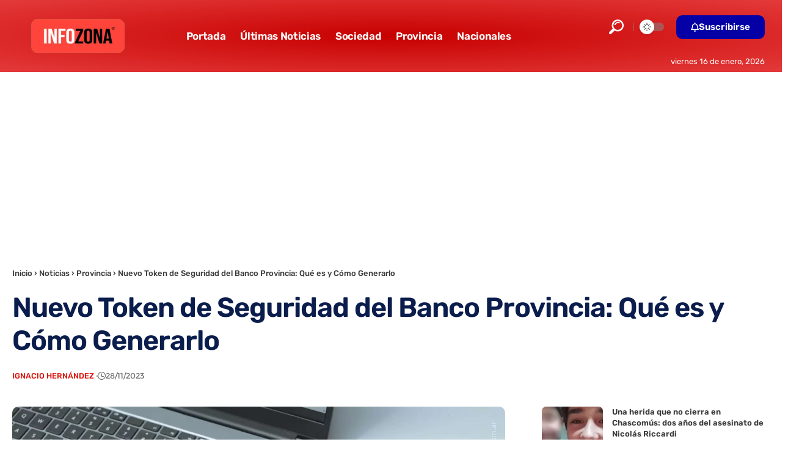

--- FILE ---
content_type: text/html; charset=UTF-8
request_url: https://www.infozona.com.ar/nuevo-token-de-seguridad-del-banco-provincia-que-es-y-como-generarlo/
body_size: 23461
content:
<!DOCTYPE html>
<html lang="es-AR">
<head>
<meta name="MobileOptimized" content="width" />
<meta name="HandheldFriendly" content="true" />
<meta name="generator" content="Drupal 11 (https://www.drupal.org)" />

    <meta charset="UTF-8" />
    <meta http-equiv="X-UA-Compatible" content="IE=edge" />
	<meta name="viewport" content="width=device-width, initial-scale=1.0" />
    <link rel="profile" href="https://gmpg.org/xfn/11" />
	<meta name='robots' content='index, follow, max-image-preview:large, max-snippet:-1, max-video-preview:-1' />
<link rel="preload" as="image" href="https://www.infozona.com.ar/storage/2023/05/banco-provincia.jpg" fetchpriority="high" imagesrcset="https://www.infozona.com.ar/storage/2023/05/banco-provincia.jpg 1500w, https://www.infozona.com.ar/storage/2023/05/banco-provincia-300x172.jpg 300w, https://www.infozona.com.ar/storage/2023/05/banco-provincia-1250x717.jpg 1250w, https://www.infozona.com.ar/storage/2023/05/banco-provincia-768x440.jpg 768w" imagesizes="(max-width: 1500px) 100vw, 1500px" />


<script data-cfasync="false" data-pagespeed-no-defer>
	var gtm4wp_datalayer_name = "dataLayer";
	var dataLayer = dataLayer || [];
</script>

	
	<title>Nuevo Token de Seguridad del Banco Provincia: Qué es y Cómo Generarlo</title>
	<link rel="canonical" href="https://www.infozona.com.ar/nuevo-token-de-seguridad-del-banco-provincia-que-es-y-como-generarlo/" />
	<meta property="og:locale" content="es_ES" />
	<meta property="og:type" content="article" />
	<meta property="og:title" content="Nuevo Token de Seguridad del Banco Provincia: Qué es y Cómo Generarlo" />
	<meta property="og:description" content="En el mundo financiero actual, la seguridad es una prioridad. Por eso, el Banco Provincia ha implementado un nuevo sistema de Token de Seguridad, una herramienta esencial para garantizar transacciones seguras y eficientes. Si sos cliente del Provincia y querés saber más sobre este sistema, en este artículo te explicamos todo lo que necesitás saber. [&hellip;]" />
	<meta property="og:url" content="https://www.infozona.com.ar/nuevo-token-de-seguridad-del-banco-provincia-que-es-y-como-generarlo/" />
	<meta property="og:site_name" content="INFOZONA" />
	<meta property="article:publisher" content="https://www.facebook.com/infozona.com.ar" />
	<meta property="article:published_time" content="2023-11-28T17:10:00+00:00" />
	<meta property="article:modified_time" content="2023-11-30T01:08:36+00:00" />
	<meta property="og:image" content="https://www.infozona.com.ar/storage/2023/05/banco-provincia.jpg" />
	<meta property="og:image:width" content="1500" />
	<meta property="og:image:height" content="860" />
	<meta property="og:image:type" content="image/jpeg" />
	<meta name="author" content="Ignacio Hernández" />
	<script type="application/ld+json" class="yoast-schema-graph">{"@context":"https://schema.org","@graph":[{"@type":"NewsArticle","@id":"https://www.infozona.com.ar/nuevo-token-de-seguridad-del-banco-provincia-que-es-y-como-generarlo/#article","isPartOf":{"@id":"https://www.infozona.com.ar/nuevo-token-de-seguridad-del-banco-provincia-que-es-y-como-generarlo/"},"author":{"name":"Ignacio Hernández","@id":"https://www.infozona.com.ar/#/schema/person/5e2f0b79b74e2cfcc6d2ac11464fa094"},"headline":"Nuevo Token de Seguridad del Banco Provincia: Qué es y Cómo Generarlo","datePublished":"2023-11-28T17:10:00+00:00","dateModified":"2023-11-30T01:08:36+00:00","mainEntityOfPage":{"@id":"https://www.infozona.com.ar/nuevo-token-de-seguridad-del-banco-provincia-que-es-y-como-generarlo/"},"wordCount":603,"publisher":{"@id":"https://www.infozona.com.ar/#organization"},"image":{"@id":"https://www.infozona.com.ar/nuevo-token-de-seguridad-del-banco-provincia-que-es-y-como-generarlo/#primaryimage"},"thumbnailUrl":"https://www.infozona.com.ar/storage/2023/05/banco-provincia.jpg","keywords":["Banco Provincia","Provincia de Buenos Aires"],"articleSection":["Provincia"],"inLanguage":"es-AR"},{"@type":["WebPage","ItemPage"],"@id":"https://www.infozona.com.ar/nuevo-token-de-seguridad-del-banco-provincia-que-es-y-como-generarlo/","url":"https://www.infozona.com.ar/nuevo-token-de-seguridad-del-banco-provincia-que-es-y-como-generarlo/","name":"Nuevo Token de Seguridad del Banco Provincia: Qué es y Cómo Generarlo","isPartOf":{"@id":"https://www.infozona.com.ar/#website"},"primaryImageOfPage":{"@id":"https://www.infozona.com.ar/nuevo-token-de-seguridad-del-banco-provincia-que-es-y-como-generarlo/#primaryimage"},"image":{"@id":"https://www.infozona.com.ar/nuevo-token-de-seguridad-del-banco-provincia-que-es-y-como-generarlo/#primaryimage"},"thumbnailUrl":"https://www.infozona.com.ar/storage/2023/05/banco-provincia.jpg","datePublished":"2023-11-28T17:10:00+00:00","dateModified":"2023-11-30T01:08:36+00:00","breadcrumb":{"@id":"https://www.infozona.com.ar/nuevo-token-de-seguridad-del-banco-provincia-que-es-y-como-generarlo/#breadcrumb"},"inLanguage":"es-AR","potentialAction":[{"@type":"ReadAction","target":["https://www.infozona.com.ar/nuevo-token-de-seguridad-del-banco-provincia-que-es-y-como-generarlo/"]}]},{"@type":"ImageObject","inLanguage":"es-AR","@id":"https://www.infozona.com.ar/nuevo-token-de-seguridad-del-banco-provincia-que-es-y-como-generarlo/#primaryimage","url":"https://www.infozona.com.ar/storage/2023/05/banco-provincia.jpg","contentUrl":"https://www.infozona.com.ar/storage/2023/05/banco-provincia.jpg","width":1500,"height":860,"caption":"banco provincia"},{"@type":"BreadcrumbList","@id":"https://www.infozona.com.ar/nuevo-token-de-seguridad-del-banco-provincia-que-es-y-como-generarlo/#breadcrumb","itemListElement":[{"@type":"ListItem","position":1,"name":"Inicio","item":{"@type":"WebPage","@id":"https://www.infozona.com.ar/","name":"INFOZONA"}},{"@type":"ListItem","position":2,"name":"Noticias","item":{"@type":"WebPage","@id":"https://www.infozona.com.ar/","name":"INFOZONA"}},{"@type":"ListItem","position":3,"name":"Provincia","item":{"@type":"WebPage","@id":"https://www.infozona.com.ar/","name":"INFOZONA"}},{"@type":"ListItem","position":4,"name":"Nuevo Token de Seguridad del Banco Provincia: Qué es y Cómo Generarlo","item":{"@type":"WebPage","@id":"https://www.infozona.com.ar/","name":"INFOZONA"}}]},{"@type":"WebSite","@id":"https://www.infozona.com.ar/#website","url":"https://www.infozona.com.ar/","name":"INFOZONA","description":"El Portal de Noticias de la Provincia de Buenos Aires","publisher":{"@id":"https://www.infozona.com.ar/#organization"},"alternateName":"Infozona","potentialAction":[{"@type":"SearchAction","target":{"@type":"EntryPoint","urlTemplate":"https://www.infozona.com.ar/?s={search_term_string}"},"query-input":{"@type":"PropertyValueSpecification","valueRequired":true,"valueName":"search_term_string"}}],"inLanguage":"es-AR"},{"@type":"Organization","@id":"https://www.infozona.com.ar/#organization","name":"INFOZONA","alternateName":"Infozona","url":"https://www.infozona.com.ar/","logo":{"@type":"ImageObject","inLanguage":"es-AR","@id":"https://www.infozona.com.ar/#/schema/logo/image/","url":"https://www.infozona.com.ar/storage/2019/03/Logo-INFOZONA.png","contentUrl":"https://www.infozona.com.ar/storage/2019/03/Logo-INFOZONA.png","width":868,"height":319,"caption":"INFOZONA"},"image":{"@id":"https://www.infozona.com.ar/#/schema/logo/image/"},"sameAs":["https://www.facebook.com/infozona.com.ar","https://x.com/infozonaoficial","https://www.instagram.com/infozona.com.ar","https://www.youtube.com/channel/UCSDg4caMIT4Fti9gx3nacIg","https://www.tiktok.com/@infozona.com.ar"]},{"@type":"Person","@id":"https://www.infozona.com.ar/#/schema/person/5e2f0b79b74e2cfcc6d2ac11464fa094","name":"Ignacio Hernández","image":{"@type":"ImageObject","inLanguage":"es-AR","@id":"https://www.infozona.com.ar/#/schema/person/image/","url":"https://secure.gravatar.com/avatar/7620cac0867c6983c1db430187d9c4b9a0cd1caa4d1bbccfd874dfaf0fa56bd2?s=96&d=mm&r=g","contentUrl":"https://secure.gravatar.com/avatar/7620cac0867c6983c1db430187d9c4b9a0cd1caa4d1bbccfd874dfaf0fa56bd2?s=96&d=mm&r=g","caption":"Ignacio Hernández"},"description":"Técnico Universitario en Periodismo Digital graduado de la UNMDP, especializado en ciencias sociales y con una sólida experiencia en el ámbito digital.","sameAs":["https://www.infozona.com.ar/writer/onlic/"],"url":"https://www.infozona.com.ar/writer/onlic/"}]}</script>
	


<link rel="alternate" type="application/rss+xml" title="INFOZONA &raquo; Feed" href="https://www.infozona.com.ar/feed/" />
<link rel="alternate" title="oEmbed (JSON)" type="application/json+oembed" href="https://www.infozona.com.ar/wp-json/oembed/1.0/embed?url=https%3A%2F%2Fwww.infozona.com.ar%2Fnuevo-token-de-seguridad-del-banco-provincia-que-es-y-como-generarlo%2F" />
<link rel="alternate" title="oEmbed (XML)" type="text/xml+oembed" href="https://www.infozona.com.ar/wp-json/oembed/1.0/embed?url=https%3A%2F%2Fwww.infozona.com.ar%2Fnuevo-token-de-seguridad-del-banco-provincia-que-es-y-como-generarlo%2F&#038;format=xml" />
<script type="application/ld+json">{
    "@context": "https://schema.org",
    "@type": "Organization",
    "legalName": "INFOZONA",
    "url": "https://www.infozona.com.ar/",
    "address": {
        "@type": "PostalAddress",
        "streetAddress": "Calle 41 N\u00ba990",
        "addressLocality": "La Plata",
        "postalCode": "1900"
    },
    "email": "contacto@infozona.com.ar",
    "contactPoint": {
        "@type": "ContactPoint",
        "telephone": "02241-465686",
        "contactType": "customer service"
    },
    "logo": "https://www.infozona.com.ar/storage/2022/11/infozona-logotipo.png",
    "sameAs": [
        "https://www.facebook.com/infozona.com.ar",
        "https://twitter.com/InfozonaOficial",
        "@infozonaoficial",
        "https://news.google.com/publications/CAAqBwgKMND-kwswqaOpAw?ceid=AR:es-419",
        "https://www.instagram.com/infozona.com.ar"
    ]
}</script>
<style id='wp-img-auto-sizes-contain-inline-css'>
img:is([sizes=auto i],[sizes^="auto," i]){contain-intrinsic-size:3000px 1500px}
/*# sourceURL=wp-img-auto-sizes-contain-inline-css */
</style>
<link rel='stylesheet' id='wp-block-library-css' href='https://www.infozona.com.ar/lib/css/dist/block-library/style.min.css?rnd=15074' media='all' />
<style id='classic-theme-styles-inline-css'>
/*! This file is auto-generated */
.wp-block-button__link{color:#fff;background-color:#32373c;border-radius:9999px;box-shadow:none;text-decoration:none;padding:calc(.667em + 2px) calc(1.333em + 2px);font-size:1.125em}.wp-block-file__button{background:#32373c;color:#fff;text-decoration:none}
/*# sourceURL=/wp-includes/css/classic-themes.min.css */
</style>
<link rel='stylesheet' id='foxiz-elements-css' href='https://www.infozona.com.ar/core/modules/1db9626e7a/lib/foxiz-elements/public/style.css?rnd=15074' media='all' />
<style id='global-styles-inline-css'>
:root{--wp--preset--aspect-ratio--square: 1;--wp--preset--aspect-ratio--4-3: 4/3;--wp--preset--aspect-ratio--3-4: 3/4;--wp--preset--aspect-ratio--3-2: 3/2;--wp--preset--aspect-ratio--2-3: 2/3;--wp--preset--aspect-ratio--16-9: 16/9;--wp--preset--aspect-ratio--9-16: 9/16;--wp--preset--color--black: #000000;--wp--preset--color--cyan-bluish-gray: #abb8c3;--wp--preset--color--white: #ffffff;--wp--preset--color--pale-pink: #f78da7;--wp--preset--color--vivid-red: #cf2e2e;--wp--preset--color--luminous-vivid-orange: #ff6900;--wp--preset--color--luminous-vivid-amber: #fcb900;--wp--preset--color--light-green-cyan: #7bdcb5;--wp--preset--color--vivid-green-cyan: #00d084;--wp--preset--color--pale-cyan-blue: #8ed1fc;--wp--preset--color--vivid-cyan-blue: #0693e3;--wp--preset--color--vivid-purple: #9b51e0;--wp--preset--gradient--vivid-cyan-blue-to-vivid-purple: linear-gradient(135deg,rgb(6,147,227) 0%,rgb(155,81,224) 100%);--wp--preset--gradient--light-green-cyan-to-vivid-green-cyan: linear-gradient(135deg,rgb(122,220,180) 0%,rgb(0,208,130) 100%);--wp--preset--gradient--luminous-vivid-amber-to-luminous-vivid-orange: linear-gradient(135deg,rgb(252,185,0) 0%,rgb(255,105,0) 100%);--wp--preset--gradient--luminous-vivid-orange-to-vivid-red: linear-gradient(135deg,rgb(255,105,0) 0%,rgb(207,46,46) 100%);--wp--preset--gradient--very-light-gray-to-cyan-bluish-gray: linear-gradient(135deg,rgb(238,238,238) 0%,rgb(169,184,195) 100%);--wp--preset--gradient--cool-to-warm-spectrum: linear-gradient(135deg,rgb(74,234,220) 0%,rgb(151,120,209) 20%,rgb(207,42,186) 40%,rgb(238,44,130) 60%,rgb(251,105,98) 80%,rgb(254,248,76) 100%);--wp--preset--gradient--blush-light-purple: linear-gradient(135deg,rgb(255,206,236) 0%,rgb(152,150,240) 100%);--wp--preset--gradient--blush-bordeaux: linear-gradient(135deg,rgb(254,205,165) 0%,rgb(254,45,45) 50%,rgb(107,0,62) 100%);--wp--preset--gradient--luminous-dusk: linear-gradient(135deg,rgb(255,203,112) 0%,rgb(199,81,192) 50%,rgb(65,88,208) 100%);--wp--preset--gradient--pale-ocean: linear-gradient(135deg,rgb(255,245,203) 0%,rgb(182,227,212) 50%,rgb(51,167,181) 100%);--wp--preset--gradient--electric-grass: linear-gradient(135deg,rgb(202,248,128) 0%,rgb(113,206,126) 100%);--wp--preset--gradient--midnight: linear-gradient(135deg,rgb(2,3,129) 0%,rgb(40,116,252) 100%);--wp--preset--font-size--small: 13px;--wp--preset--font-size--medium: 20px;--wp--preset--font-size--large: 36px;--wp--preset--font-size--x-large: 42px;--wp--preset--spacing--20: 0.44rem;--wp--preset--spacing--30: 0.67rem;--wp--preset--spacing--40: 1rem;--wp--preset--spacing--50: 1.5rem;--wp--preset--spacing--60: 2.25rem;--wp--preset--spacing--70: 3.38rem;--wp--preset--spacing--80: 5.06rem;--wp--preset--shadow--natural: 6px 6px 9px rgba(0, 0, 0, 0.2);--wp--preset--shadow--deep: 12px 12px 50px rgba(0, 0, 0, 0.4);--wp--preset--shadow--sharp: 6px 6px 0px rgba(0, 0, 0, 0.2);--wp--preset--shadow--outlined: 6px 6px 0px -3px rgb(255, 255, 255), 6px 6px rgb(0, 0, 0);--wp--preset--shadow--crisp: 6px 6px 0px rgb(0, 0, 0);}:where(.is-layout-flex){gap: 0.5em;}:where(.is-layout-grid){gap: 0.5em;}body .is-layout-flex{display: flex;}.is-layout-flex{flex-wrap: wrap;align-items: center;}.is-layout-flex > :is(*, div){margin: 0;}body .is-layout-grid{display: grid;}.is-layout-grid > :is(*, div){margin: 0;}:where(.wp-block-columns.is-layout-flex){gap: 2em;}:where(.wp-block-columns.is-layout-grid){gap: 2em;}:where(.wp-block-post-template.is-layout-flex){gap: 1.25em;}:where(.wp-block-post-template.is-layout-grid){gap: 1.25em;}.has-black-color{color: var(--wp--preset--color--black) !important;}.has-cyan-bluish-gray-color{color: var(--wp--preset--color--cyan-bluish-gray) !important;}.has-white-color{color: var(--wp--preset--color--white) !important;}.has-pale-pink-color{color: var(--wp--preset--color--pale-pink) !important;}.has-vivid-red-color{color: var(--wp--preset--color--vivid-red) !important;}.has-luminous-vivid-orange-color{color: var(--wp--preset--color--luminous-vivid-orange) !important;}.has-luminous-vivid-amber-color{color: var(--wp--preset--color--luminous-vivid-amber) !important;}.has-light-green-cyan-color{color: var(--wp--preset--color--light-green-cyan) !important;}.has-vivid-green-cyan-color{color: var(--wp--preset--color--vivid-green-cyan) !important;}.has-pale-cyan-blue-color{color: var(--wp--preset--color--pale-cyan-blue) !important;}.has-vivid-cyan-blue-color{color: var(--wp--preset--color--vivid-cyan-blue) !important;}.has-vivid-purple-color{color: var(--wp--preset--color--vivid-purple) !important;}.has-black-background-color{background-color: var(--wp--preset--color--black) !important;}.has-cyan-bluish-gray-background-color{background-color: var(--wp--preset--color--cyan-bluish-gray) !important;}.has-white-background-color{background-color: var(--wp--preset--color--white) !important;}.has-pale-pink-background-color{background-color: var(--wp--preset--color--pale-pink) !important;}.has-vivid-red-background-color{background-color: var(--wp--preset--color--vivid-red) !important;}.has-luminous-vivid-orange-background-color{background-color: var(--wp--preset--color--luminous-vivid-orange) !important;}.has-luminous-vivid-amber-background-color{background-color: var(--wp--preset--color--luminous-vivid-amber) !important;}.has-light-green-cyan-background-color{background-color: var(--wp--preset--color--light-green-cyan) !important;}.has-vivid-green-cyan-background-color{background-color: var(--wp--preset--color--vivid-green-cyan) !important;}.has-pale-cyan-blue-background-color{background-color: var(--wp--preset--color--pale-cyan-blue) !important;}.has-vivid-cyan-blue-background-color{background-color: var(--wp--preset--color--vivid-cyan-blue) !important;}.has-vivid-purple-background-color{background-color: var(--wp--preset--color--vivid-purple) !important;}.has-black-border-color{border-color: var(--wp--preset--color--black) !important;}.has-cyan-bluish-gray-border-color{border-color: var(--wp--preset--color--cyan-bluish-gray) !important;}.has-white-border-color{border-color: var(--wp--preset--color--white) !important;}.has-pale-pink-border-color{border-color: var(--wp--preset--color--pale-pink) !important;}.has-vivid-red-border-color{border-color: var(--wp--preset--color--vivid-red) !important;}.has-luminous-vivid-orange-border-color{border-color: var(--wp--preset--color--luminous-vivid-orange) !important;}.has-luminous-vivid-amber-border-color{border-color: var(--wp--preset--color--luminous-vivid-amber) !important;}.has-light-green-cyan-border-color{border-color: var(--wp--preset--color--light-green-cyan) !important;}.has-vivid-green-cyan-border-color{border-color: var(--wp--preset--color--vivid-green-cyan) !important;}.has-pale-cyan-blue-border-color{border-color: var(--wp--preset--color--pale-cyan-blue) !important;}.has-vivid-cyan-blue-border-color{border-color: var(--wp--preset--color--vivid-cyan-blue) !important;}.has-vivid-purple-border-color{border-color: var(--wp--preset--color--vivid-purple) !important;}.has-vivid-cyan-blue-to-vivid-purple-gradient-background{background: var(--wp--preset--gradient--vivid-cyan-blue-to-vivid-purple) !important;}.has-light-green-cyan-to-vivid-green-cyan-gradient-background{background: var(--wp--preset--gradient--light-green-cyan-to-vivid-green-cyan) !important;}.has-luminous-vivid-amber-to-luminous-vivid-orange-gradient-background{background: var(--wp--preset--gradient--luminous-vivid-amber-to-luminous-vivid-orange) !important;}.has-luminous-vivid-orange-to-vivid-red-gradient-background{background: var(--wp--preset--gradient--luminous-vivid-orange-to-vivid-red) !important;}.has-very-light-gray-to-cyan-bluish-gray-gradient-background{background: var(--wp--preset--gradient--very-light-gray-to-cyan-bluish-gray) !important;}.has-cool-to-warm-spectrum-gradient-background{background: var(--wp--preset--gradient--cool-to-warm-spectrum) !important;}.has-blush-light-purple-gradient-background{background: var(--wp--preset--gradient--blush-light-purple) !important;}.has-blush-bordeaux-gradient-background{background: var(--wp--preset--gradient--blush-bordeaux) !important;}.has-luminous-dusk-gradient-background{background: var(--wp--preset--gradient--luminous-dusk) !important;}.has-pale-ocean-gradient-background{background: var(--wp--preset--gradient--pale-ocean) !important;}.has-electric-grass-gradient-background{background: var(--wp--preset--gradient--electric-grass) !important;}.has-midnight-gradient-background{background: var(--wp--preset--gradient--midnight) !important;}.has-small-font-size{font-size: var(--wp--preset--font-size--small) !important;}.has-medium-font-size{font-size: var(--wp--preset--font-size--medium) !important;}.has-large-font-size{font-size: var(--wp--preset--font-size--large) !important;}.has-x-large-font-size{font-size: var(--wp--preset--font-size--x-large) !important;}
:where(.wp-block-post-template.is-layout-flex){gap: 1.25em;}:where(.wp-block-post-template.is-layout-grid){gap: 1.25em;}
:where(.wp-block-term-template.is-layout-flex){gap: 1.25em;}:where(.wp-block-term-template.is-layout-grid){gap: 1.25em;}
:where(.wp-block-columns.is-layout-flex){gap: 2em;}:where(.wp-block-columns.is-layout-grid){gap: 2em;}
:root :where(.wp-block-pullquote){font-size: 1.5em;line-height: 1.6;}
/*# sourceURL=global-styles-inline-css */
</style>
<link rel='stylesheet' id='cirp-styles-css' href='https://www.infozona.com.ar/core/modules/9b47a1c1a2/assets/css/style.css?rnd=15074' media='all' />
<link rel='stylesheet' id='elementor-icons-css' href='https://www.infozona.com.ar/core/modules/f65f29574d/assets/lib/eicons/css/elementor-icons.min.css?rnd=15074' media='all' />
<link rel='stylesheet' id='elementor-frontend-css' href='https://www.infozona.com.ar/core/modules/f65f29574d/assets/css/frontend.min.css?rnd=15074' media='all' />
<link rel='stylesheet' id='elementor-post-304977-css' href='https://www.infozona.com.ar/storage/elementor/css/post-304977.css?rnd=15074' media='all' />
<link rel='stylesheet' id='elementor-post-305033-css' href='https://www.infozona.com.ar/storage/elementor/css/post-305033.css?rnd=15074' media='all' />
<link rel='stylesheet' id='elementor-post-304981-css' href='https://www.infozona.com.ar/storage/elementor/css/post-304981.css?rnd=15074' media='all' />
<link rel='stylesheet' id='elementor-post-3053-css' href='https://www.infozona.com.ar/storage/elementor/css/post-3053.css?rnd=15074' media='all' />
<link rel="stylesheet" href="https://www.infozona.com.ar/core/cache/fonts/1/google-fonts/css/e/d/5/02744a0094abb1d9519597f73cc86.css" data-wpr-hosted-gf-parameters="family=Rubik%3A300%2C400%2C500%2C600%2C700%2C800%2C900%2C300italic%2C400italic%2C500italic%2C600italic%2C700italic%2C800italic%2C900italic%7COutfit%3A700%7CAlexandria%3A700%2C400%2C500%2C900%2C600%7CSource+Sans+Pro%3A400%2C700%7COxygen%3A400%2C700%7CEncode+Sans+Condensed%3A400%2C500%2C600%2C700%2C800&rnd=15074"/>
<link rel='stylesheet' id='foxiz-main-css' href='https://www.infozona.com.ar/core/views/12cf41c1ae/assets/css/main.css?rnd=15074' media='all' />
<style id='foxiz-main-inline-css'>
:root {--body-family:Rubik, Arial, Helvetica, sans-serif;--body-fweight:400;--body-fcolor:#3a3a3a;--body-fsize:18px;--body-fheight:1.667;--h1-family:Outfit;--h1-fweight:700;--h1-fsize:48px;--h2-family:Outfit;--h2-fweight:700;--h2-fcolor:#0a1d4c;--h2-fsize:32px;--h3-family:Outfit;--h3-fweight:700;--h3-fsize:26px;--h4-family:Outfit;--h4-fweight:700;--h4-fsize:22px;--h5-family:Outfit;--h5-fweight:700;--h5-fsize:18px;--h6-family:Outfit;--h6-fweight:700;--h6-fsize:16px;--cat-family:Alexandria;--cat-fweight:700;--cat-transform:uppercase;--cat-fsize:12px;--meta-family:Alexandria;--meta-fweight:400;--meta-transform:uppercase;--meta-fsize:11px;--meta-b-family:Alexandria;--meta-b-fweight:500;--meta-b-transform:uppercase;--meta-b-fcolor:#333333;--input-family:Source Sans Pro;--input-fweight:400;--btn-family:Alexandria;--btn-fweight:700;--menu-family:Alexandria;--menu-fweight:700;--submenu-family:Alexandria;--submenu-fweight:600;--dwidgets-family:Alexandria;--dwidgets-fweight:700;--dwidgets-fsize:12px;--headline-family:Rubik, Arial, Helvetica, sans-serif;--headline-fweight:700;--headline-fcolor:#0a1d4c;--headline-fspace:-1px;--tagline-family:Alexandria;--tagline-fweight:500;--tagline-fcolor:#0a1d4c;--tagline-fsize:17px;--heading-family:Alexandria;--heading-fweight:700;--subheading-family:Source Sans Pro;--subheading-fweight:700;--subheading-fsize:18px;--quote-family:Alexandria;--quote-fweight:900;--excerpt-family:Source Sans Pro;--excerpt-fsize:15px;--bcrumb-family:Alexandria;--bcrumb-fweight:500;--headline-s-fsize : 48px;--tagline-s-fsize : 17px;}@media (max-width: 1024px) {body {--body-fsize : 17px;--h1-fsize : 38px;--h2-fsize : 27px;--h3-fsize : 24px;--h4-fsize : 20px;--h5-fsize : 16px;--h6-fsize : 14px;--excerpt-fsize : 14px;--headline-fsize : 38px;--headline-s-fsize : 38px;--tagline-fsize : 14px;--tagline-s-fsize : 14px;}}@media (max-width: 767px) {body {--body-fsize : 18px;--h1-fsize : 32px;--h2-fsize : 25px;--h3-fsize : 22px;--h4-fsize : 18px;--h5-fsize : 16px;--h6-fsize : 14px;--excerpt-fsize : 13px;--dwidgets-fsize : 12px;--headline-fsize : 27px;--headline-s-fsize : 27px;--tagline-fsize : 14px;--tagline-s-fsize : 14px;}}:root {--g-color :#db0a00;--g-color-90 :#db0a00e6;--dark-accent :#ce0000;--dark-accent-90 :#ce0000e6;--dark-accent-0 :#ce000000;--hyperlink-color :#254cea;--indicator-bg-from :#001c99;--indicator-bg-to :#42adff;--indicator-height :6px;}[data-theme="dark"], .light-scheme {--solid-white :#0f131c;--dark-accent :#cc1212;--dark-accent-90 :#cc1212e6;--dark-accent-0 :#cc121200;--meta-b-fcolor :#ffffff;}.is-hd-1, .is-hd-2, .is-hd-3 {--nav-bg: #dd3333;--nav-bg-from: #dd3333;--nav-bg-to: #dd3333;--nav-bg-glass: #dd3333bb;--nav-bg-glass-from: #dd3333bb;--nav-bg-glass-to: #dd3333bb;}[data-theme="dark"].is-hd-4 {--nav-bg: #191c20;--nav-bg-from: #191c20;--nav-bg-to: #191c20;--nav-bg-glass: #191c2011;--nav-bg-glass-from: #191c2011;--nav-bg-glass-to: #191c2011;}.is-hd-5, body.is-hd-5:not(.sticky-on) {--nav-bg: #dd3333;--nav-bg-from: #dd3333;--nav-bg-to: #dd3333;--nav-bg-glass: #dd3333bb;--nav-bg-glass-from: #dd3333bb;--nav-bg-glass-to: #dd3333bb;}[data-theme="dark"].is-hd-5, [data-theme="dark"].is-hd-5:not(.sticky-on) {--nav-bg: #191c20;--nav-bg-from: #191c20;--nav-bg-to: #191c20;--nav-bg-glass: #191c2011;--nav-bg-glass-from: #191c2011;--nav-bg-glass-to: #191c2011;}:root {--mbnav-bg: #e52f22;--mbnav-bg-from: #e52f22;--mbnav-bg-to: #9b0000;--mbnav-bg-glass: #e52f22bb;--mbnav-bg-glass-from: #e52f22bb;--mbnav-bg-glass-to: #9b0000bb;--submbnav-bg: #001839;--submbnav-bg-from: #001839;--submbnav-bg-to: #001839;--mbnav-color :#ffffff;--submbnav-color :#ffffff;--submbnav-color-10 :#ffffff1a;}[data-theme="dark"] {--mbnav-color :#ffffff;--submbnav-color :#ffffff;}:root {--round-3 :7px;--round-5 :10px;--round-7 :15px;--hyperlink-color :#254cea;--hyperlink-line-color :var(--g-color);--slideup-bg :rgba(0,0,0,0.07);--s-content-width : 760px;--max-width-wo-sb : 840px;--s10-feat-ratio :45%;--s11-feat-ratio :45%;--login-popup-w : 350px;}.p-readmore { font-family:Alexandria;font-weight:700;}.mobile-menu > li > a  { font-family:Alexandria;font-weight:600;font-size:14px;}.mobile-menu .sub-menu a, .logged-mobile-menu a { font-family:Alexandria;font-weight:700;font-size:17px;}.mobile-qview a { font-family:Alexandria;font-weight:700;}.search-header:before { background-color : #001839;background-repeat : no-repeat;background-size : cover;background-attachment : scroll;background-position : center center;}[data-theme="dark"] .search-header:before { background-repeat : no-repeat;background-size : cover;background-attachment : scroll;background-position : center center;}.footer-has-bg { background-color : #0000000a;}[data-theme="dark"] .footer-has-bg { background-color : #16181c;}.search-icon-svg { -webkit-mask-image: url(https://foxiz.themeruby.com/enterprise/wp-content/uploads/sites/2/2022/12/search.svg);mask-image: url(https://foxiz.themeruby.com/enterprise/wp-content/uploads/sites/2/2022/12/search.svg); }.mobile-menu .sub-menu > * {flex: 0 0 100%}
/*# sourceURL=foxiz-main-inline-css */
</style>
<link rel='stylesheet' id='foxiz-print-css' href='https://www.infozona.com.ar/core/views/12cf41c1ae/assets/css/print.css?rnd=15074' media='all' />
<link rel='stylesheet' id='foxiz-style-css' href='https://www.infozona.com.ar/core/views/12cf41c1ae/design.css?rnd=15074' media='all' />
<link rel='stylesheet' id='elementor-gf-local-roboto-css' href='https://www.infozona.com.ar/storage/elementor/google-fonts/css/roboto.css?rnd=15074' media='all' />
<link rel='stylesheet' id='elementor-gf-local-robotoslab-css' href='https://www.infozona.com.ar/storage/elementor/google-fonts/css/robotoslab.css?rnd=15074' media='all' />
<link rel='stylesheet' id='elementor-icons-shared-0-css' href='https://www.infozona.com.ar/core/modules/f65f29574d/assets/lib/font-awesome/css/fontawesome.min.css?rnd=15074' media='all' />
<link rel='stylesheet' id='elementor-icons-fa-regular-css' href='https://www.infozona.com.ar/core/modules/f65f29574d/assets/lib/font-awesome/css/regular.min.css?rnd=15074' media='all' />
<script src="https://www.infozona.com.ar/lib/js/jquery/jquery.min.js?rnd=15074" id="jquery-core-js"></script>
<script id="seo-automated-link-building-js-extra">
var seoAutomatedLinkBuilding = {"ajaxUrl":"https://www.infozona.com.ar/wp-admin/admin-ajax.php"};
//# sourceURL=seo-automated-link-building-js-extra
</script>
<script src="https://www.infozona.com.ar/core/modules/c3e6a4f521/js/seo-automated-link-building.js?rnd=15074" id="seo-automated-link-building-js"></script>
<script src="https://www.infozona.com.ar/core/views/12cf41c1ae/assets/js/highlight-share.js?rnd=15074" id="highlight-share-js"></script>
<script>document.createElement( "picture" );if(!window.HTMLPictureElement && document.addEventListener) {window.addEventListener("DOMContentLoaded", function() {var s = document.createElement("script");s.src = "https://www.infozona.com.ar/core/modules/16f9de4b26/js/picturefill.min.js";document.body.appendChild(s);});}</script><meta property="fb:app_id" content="632844320103819" />



<script data-cfasync="false" data-pagespeed-no-defer>
	var dataLayer_content = {"pagePostType":"post","pagePostType2":"single-post","pageCategory":["provincia"],"pageAttributes":["banco-provincia","provincia-de-buenos-aires"],"pagePostAuthor":"Ignacio Hernández"};
	dataLayer.push( dataLayer_content );
</script>
<script data-cfasync="false" data-pagespeed-no-defer>
(function(w,d,s,l,i){w[l]=w[l]||[];w[l].push({'gtm.start':
new Date().getTime(),event:'gtm.js'});var f=d.getElementsByTagName(s)[0],
j=d.createElement(s),dl=l!='dataLayer'?'&l='+l:'';j.async=true;j.src=
'//www.googletagmanager.com/gtm.js?id='+i+dl;f.parentNode.insertBefore(j,f);
})(window,document,'script','dataLayer','GTM-59WFSFGZ');
</script>

<script type="application/ld+json">{
    "@context": "https://schema.org",
    "@type": "WebSite",
    "@id": "https://www.infozona.com.ar/#website",
    "url": "https://www.infozona.com.ar/",
    "name": "INFOZONA",
    "potentialAction": {
        "@type": "SearchAction",
        "target": "https://www.infozona.com.ar/?s={search_term_string}",
        "query-input": "required name=search_term_string"
    }
}</script>
<script type="application/ld+json">{
    "@context": "https://schema.org",
    "@type": "Article",
    "headline": "Nuevo Token de Seguridad del Banco Provincia: Qu\u00e9 es y C\u00f3mo Generarlo",
    "description": "En el mundo financiero actual, la seguridad es una prioridad. Por eso, el Banco Provincia ha implementado un nuevo sistema de Token de Seguridad, una herramienta esencial para garantizar transacciones seguras y eficientes. Si sos cliente del Provincia y quer\u00e9s saber m\u00e1s sobre este sistema, en este art\u00edculo te explicamos todo lo",
    "mainEntityOfPage": {
        "@type": "WebPage",
        "@id": "https://www.infozona.com.ar/nuevo-token-de-seguridad-del-banco-provincia-que-es-y-como-generarlo/"
    },
    "author": {
        "@type": "Person",
        "name": "Ignacio Hern\u00e1ndez",
        "url": "https://www.infozona.com.ar/writer/onlic/"
    },
    "publisher": {
        "@type": "Organization",
        "name": "INFOZONA",
        "url": "https://www.infozona.com.ar/",
        "logo": {
            "@type": "ImageObject",
            "url": "https://www.infozona.com.ar/storage/2022/11/infozona-logotipo.png"
        }
    },
    "dateModified": "2023-11-29T22:08:36-03:00",
    "datePublished": "2023-11-28T14:10:00-03:00",
    "image": {
        "@type": "ImageObject",
        "url": "https://www.infozona.com.ar/storage/2023/05/banco-provincia.jpg",
        "width": "1500",
        "height": "860"
    },
    "commentCount": 0,
    "articleSection": [
        "Provincia"
    ]
}</script>
<link rel="icon" href="https://www.infozona.com.ar/storage/2022/11/cropped-infozona-32x32.png" sizes="32x32" />
<link rel="icon" href="https://www.infozona.com.ar/storage/2022/11/cropped-infozona-192x192.png" sizes="192x192" />
<link rel="apple-touch-icon" href="https://www.infozona.com.ar/storage/2022/11/cropped-infozona-180x180.png" />
<meta name="msapplication-TileImage" content="https://www.infozona.com.ar/storage/2022/11/cropped-infozona-270x270.png" />
<script async src="https://pagead2.googlesyndication.com/pagead/js/adsbygoogle.js?client=ca-pub-9362246332389987"
     crossorigin="anonymous"></script>		<style id="wp-custom-css">
			/* Ocultar el “Top Site” en escritorio (>= 769px) */
@media (min-width: 769px) {
  .top-site-ad {
    display: none !important;
  }
}

/* Oculta por completo el bloque de Auto-Ads tras el header */
header.single-header + div[id^="aswift_"] {
  display: none !important;
  margin: 0 !important;
  padding: 0 !important;
  height: 0 !important;
  width: 0 !important;
}

.postid-320744 .top-site-ad.no-spacing.is-image,
.postid-321919 .top-site-ad.no-spacing.is-image,
.postid-325153 .top-site-ad.no-spacing.is-image,
.postid-325153 .top-site-ad.no-spacing.is-image,
.postid-324533 .top-site-ad.no-spacing.is-image,
.postid-319948 .top-site-ad.no-spacing.is-image,
.postid-322052 .top-site-ad.no-spacing.is-image,
.postid-328429 .top-site-ad.no-spacing.is-image,
.postid-328717 .top-site-ad.no-spacing.is-image,
.postid-339787 .top-site-ad.no-spacing.is-image,
.postid-355754 .top-site-ad.no-spacing.is-image,
.postid-355888 .top-site-ad.no-spacing.is-image,
.postid-356079 .top-site-ad.no-spacing.is-image,
.postid-356056 .top-site-ad.no-spacing.is-image,
.postid-356635 .top-site-ad.no-spacing.is-image,
.postid-320862 .top-site-ad.no-spacing.is-image {
    display: none !important;
}





/* — Oculta sólo la categoría (meta-tax) en el widget “Post Listing” de Foxiz — */
.widget-p-listing .p-meta .meta-el.meta-tax,
.widget-p-listing .p-meta .meta-separate {
  display: none !important;
}


/* 0) Oculta el placeholder vacío de imagen */
.widget-p-listing .p-wrap .feat-holder:empty {
  display: none !important;
  height: auto !important;
  margin: 0 !important;
  padding: 0 !important;
}

/* 1) Espacio uniforme entre cada noticia */
.widget-p-listing .p-wrap {
  margin: 0 0 21px !important;  /* Ajusta 12px a la separación que quieras */
  padding: 0 !important;
}

/* 2) Título sin márgenes y compacto */
.widget-p-listing .p-wrap .p-content h5.entry-title {
  margin: 0 !important;
  padding: 0 !important;
  font-size: 13px !important;    /* Tamaño del texto */
  line-height: 1.4 !important;   /* Altura de línea */
}

/* 3) Enlace del título en línea */
.widget-p-listing .p-wrap .p-content h5.entry-title a.p-url {
  display: inline !important;
  margin: 0 !important;
  padding: 0 !important;
}


.search-icon-svg {
  -webkit-mask-image: url('/wp-content/uploads/search.svg') !important;
  mask-image: url('/wp-content/uploads/search.svg') !important;
}


/* —————————————————————————————————————————————————————————————
   Rubik / Peso 300 / Variaciones de charset (Hebrew, Cyrillic,…) 
   ————————————————————————————————————————————————————————————— */
@font-face {
  font-family: 'Rubik';
  font-style: normal;
  font-weight: 300;
  src: url('/wp-content/uploads/fonts/Rubik-Regular.ttf') format('woff2');
  unicode-range: U+0590-05FF, U+200C-2010, U+200F, U+202A-202E, U+2060-206F, U+FEFF, U+FFF0-FFFF;
  font-display: swap;
}

/* Rubik / Peso 300 / Latin-Extended */
@font-face {
  font-family: 'Rubik';
  font-style: normal;
  font-weight: 300;
  src: url('/wp-content/uploads/fonts/Rubik-Regular.ttf') format('woff2');
  unicode-range: U+0100-017F, U+0180-024F, U+1E00-1EFF, U+20A0-20CF, U+2C60-2C7F, U+A720-A7FF;
  font-display: swap;
}

/* Rubik / Peso 300 / Latin */
@font-face {
  font-family: 'Rubik';
  font-style: normal;
  font-weight: 300;
  src: url('/wp-content/uploads/fonts/Rubik-Regular.ttf') format('woff2');
  unicode-range: U+0000-00FF, U+0131, U+0152-0153, U+02BB-02BC, U+02C6, U+02DA, U+02DC, U+2000-206F, U+2074, U+20AC, U+2122, U+2191-2193, U+2212-2215, U+FEFF;
  font-display: swap;
}


/* —————————————————————————————————————————————————————————————
   Rubik / Peso 400 (Normal) / Variaciones de charset (Hebrew, Cyrillic,…)
   ————————————————————————————————————————————————————————————— */
@font-face {
  font-family: 'Rubik';
  font-style: normal;
  font-weight: 400;
  src: url('/wp-content/uploads/fonts/Rubik-Regular.ttf') format('woff2');
  unicode-range: U+0590-05FF, U+200C-2010, U+200F, U+202A-202E, U+2060-206F, U+FEFF, U+FFF0-FFFF;
  font-display: swap;
}

/* Rubik / Peso 400 (Normal) / Latin-Extended */
@font-face {
  font-family: 'Rubik';
  font-style: normal;
  font-weight: 400;
  src: url('/wp-content/uploads/fonts/Rubik-Regular.ttf') format('woff2');
  unicode-range: U+0100-017F, U+0180-024F, U+1E00-1EFF, U+20A0-20CF, U+2C60-2C7F, U+A720-A7FF;
  font-display: swap;
}

/* Rubik / Peso 400 (Normal) / Latin */
@font-face {
  font-family: 'Rubik';
  font-style: normal;
  font-weight: 400;
  src: url('/wp-content/uploads/fonts/Rubik-Regular.ttf') format('woff2');
  unicode-range: U+0000-00FF, U+0131, U+0152-0153, U+02BB-02BC, U+02C6, U+02DA, U+02DC, U+2000-206F, U+2074, U+20AC, U+2122, U+2191-2193, U+2212-2215, U+FEFF;
  font-display: swap;
}


/* —————————————————————————————————————————————————————————————
   Rubik / Peso 500 (Medium) / Latin-Extended, Latin
   ————————————————————————————————————————————————————————————— */
@font-face {
  font-family: 'Rubik';
  font-style: normal;
  font-weight: 500;
  src: url('/wp-content/uploads/fonts/Rubik-Medium.ttf') format('woff2');
  unicode-range: U+0100-017F, U+0180-024F, U+1E00-1EFF, U+20A0-20CF, U+2C60-2C7F, U+A720-A7FF;
  font-display: swap;
}
@font-face {
  font-family: 'Rubik';
  font-style: normal;
  font-weight: 500;
  src: url('/wp-content/uploads/fonts/Rubik-Medium.ttf') format('woff2');
  unicode-range: U+0000-00FF, U+0131, U+0152-0153, U+02BB-02BC, U+02C6, U+02DA, U+02DC, U+2000-206F, U+2074, U+20AC, U+2122, U+2191-2193, U+2212-2215, U+FEFF;
  font-display: swap;
}


/* —————————————————————————————————————————————————————————————
   Rubik / Peso 700 (Bold) / Latin-Extended, Latin
   ————————————————————————————————————————————————————————————— */
@font-face {
  font-family: 'Rubik';
  font-style: normal;
  font-weight: 700;
  src: url('/wp-content/uploads/fonts/Rubik-SemiBold.ttf') format('woff2');
  unicode-range: U+0100-017F, U+0180-024F, U+1E00-1EFF, U+20A0-20CF, U+2C60-2C7F, U+A720-A7FF;
  font-display: swap;
}
@font-face {
  font-family: 'Rubik';
  font-style: normal;
  font-weight: 700;
  src: url('/wp-content/uploads/fonts/Rubik-SemiBold.ttf') format('woff2');
  unicode-range: U+0000-00FF, U+0131, U+0152-0153, U+02BB-02BC, U+02C6, U+02DA, U+02DC, U+2000-206F, U+2074, U+20AC, U+2122, U+2191-2193, U+2212-2215, U+FEFF;
  font-display: swap;
}


/* —————————————————————————————————————————————————————————————
   Rubik / Peso 900 (Black) / Latin-Extended, Latin
   ————————————————————————————————————————————————————————————— */
@font-face {
  font-family: 'Rubik';
  font-style: normal;
  font-weight: 900;
  src: url('/wp-content/uploads/fonts/Rubik-Bold.ttf') format('woff2');
  unicode-range: U+0100-017F, U+0180-024F, U+1E00-1EFF, U+20A0-20CF, U+2C60-2C7F, U+A720-A7FF;
  font-display: swap;
}
@font-face {
  font-family: 'Rubik';
  font-style: normal;
  font-weight: 900;
  src: url('/wp-content/uploads/fonts/Rubik-Bold.ttf') format('woff2');
  unicode-range: U+0000-00FF, U+0131, U+0152-0153, U+02BB-02BC, U+02C6, U+02DA, U+02DC, U+2000-206F, U+2074, U+20AC, U+2122, U+2191-2193, U+2212-2215, U+FEFF;
  font-display: swap;
}


body, h1, h2, h3, h4, h5, h6, p, a, span, li, input, button {
  font-family: 'Rubik', Arial, Helvetica, sans-serif !important;
}

		</style>
		</head>
<body class="wp-singular post-template-default single single-post postid-310489 single-format-standard wp-custom-logo wp-embed-responsive wp-theme-foxiz elementor-default elementor-kit-304977 menu-ani-3 hover-ani-3 btn-ani-1 btn-transform-1 is-rm-1 lmeta-dot loader-1 dark-sw-1 mtax-1 is-hd-rb_template is-standard-1 is-mstick yes-tstick " data-theme="default">



				<noscript><iframe src="https://www.googletagmanager.com/ns.html?id=GTM-59WFSFGZ" height="0" width="0" style="display:none;visibility:hidden" aria-hidden="true"></iframe></noscript>
<div data-rocket-location-hash="7e4f4a3adee48df92822953dbaffab3d" class="site-outer">
			<div data-rocket-location-hash="226338c7ab800db79a5d91eb49a2c4e2" id="site-header" class="header-wrap rb-section header-template">
					<div data-rocket-location-hash="bf588db960b64fe2d3b70204ea757e70" class="reading-indicator"><span id="reading-progress"></span></div>
					<div class="navbar-outer navbar-template-outer">
				<div id="header-template-holder"><div class="header-template-inner">		<div data-elementor-type="wp-post" data-elementor-id="304981" class="elementor elementor-304981">
						<section class="elementor-section elementor-top-section elementor-element elementor-element-ac26f8f elementor-section-content-middle e-section-sticky elementor-section-boxed elementor-section-height-default elementor-section-height-default" data-id="ac26f8f" data-element_type="section" data-settings="{&quot;background_background&quot;:&quot;gradient&quot;,&quot;header_sticky&quot;:&quot;section-sticky&quot;}">
						<div class="elementor-container elementor-column-gap-custom">
					<div class="elementor-column elementor-col-16 elementor-top-column elementor-element elementor-element-0cb8589" data-id="0cb8589" data-element_type="column">
			<div class="elementor-widget-wrap elementor-element-populated">
						<div class="elementor-element elementor-element-22f2855 elementor-widget elementor-widget-foxiz-logo" data-id="22f2855" data-element_type="widget" data-widget_type="foxiz-logo.default">
				<div class="elementor-widget-container">
							<div class="the-logo">
			<a href="https://www.infozona.com.ar/">
									<img loading="eager" fetchpriority="high" decoding="async" data-mode="default" width="400" height="220" src="https://www.infozona.com.ar/storage/2022/11/infozona-logo-new.webp" alt="Infozona Logo" />
					<img loading="eager" fetchpriority="high" decoding="async" data-mode="dark" width="400" height="220" src="https://www.infozona.com.ar/storage/2022/11/infozona-logo-new.webp" alt="Infozona Logo" />
							</a>
					</div>
						</div>
				</div>
					</div>
		</div>
				<div class="elementor-column elementor-col-66 elementor-top-column elementor-element elementor-element-f3c036c" data-id="f3c036c" data-element_type="column">
			<div class="elementor-widget-wrap elementor-element-populated">
						<div class="elementor-element elementor-element-61f0249 is-divider-0 elementor-widget elementor-widget-foxiz-navigation" data-id="61f0249" data-element_type="widget" data-widget_type="foxiz-navigation.default">
				<div class="elementor-widget-container">
							<nav id="site-navigation" class="main-menu-wrap template-menu" aria-label="main menu">
			<ul id="menu-mainmenu" class="main-menu rb-menu large-menu" itemscope itemtype="https://www.schema.org/SiteNavigationElement"><li id="menu-item-305194" class="menu-item menu-item-type-custom menu-item-object-custom menu-item-305194"><a href="https://infozona.com.ar/"><span>Portada</span></a></li>
<li id="menu-item-307985" class="menu-item menu-item-type-post_type menu-item-object-page current_page_parent menu-item-307985"><a href="https://www.infozona.com.ar/ultimas-noticias/"><span>Últimas Noticias</span></a></li>
<li id="menu-item-347547" class="menu-item menu-item-type-taxonomy menu-item-object-category menu-item-347547"><a href="https://www.infozona.com.ar/diario/sociedad/"><span>Sociedad</span></a></li>
<li id="menu-item-114847" class="menu-item menu-item-type-taxonomy menu-item-object-category current-post-ancestor current-menu-parent current-post-parent menu-item-114847"><a href="https://www.infozona.com.ar/diario/provincia/"><span>Provincia</span></a></li>
<li id="menu-item-684" class="menu-item menu-item-type-taxonomy menu-item-object-category menu-item-684"><a href="https://www.infozona.com.ar/diario/nacionales/"><span>Nacionales</span></a></li>
</ul>		</nav>
				<div id="s-title-sticky" class="s-title-sticky">
			<div class="s-title-sticky-left">
				<span class="sticky-title-label">Lectura:</span>
				<span class="h4 sticky-title">Nuevo Token de Seguridad del Banco Provincia: Qué es y Cómo Generarlo</span>
			</div>
					</div>
					</div>
				</div>
					</div>
		</div>
				<div class="elementor-column elementor-col-16 elementor-top-column elementor-element elementor-element-0c416b8" data-id="0c416b8" data-element_type="column">
			<div class="elementor-widget-wrap elementor-element-populated">
						<div class="elementor-element elementor-element-e27a7d4 elementor-widget__width-auto elementor-widget elementor-widget-foxiz-search-icon" data-id="e27a7d4" data-element_type="widget" data-widget_type="foxiz-search-icon.default">
				<div class="elementor-widget-container">
							<div class="wnav-holder w-header-search header-dropdown-outer">
			<a href="#" role="button" data-title="Buscar" class="icon-holder header-element search-btn search-trigger" aria-label="Search">
				<span class="search-icon-svg"></span>							</a>
							<div class="header-dropdown">
					<div class="header-search-form is-icon-layout">
						<form method="get" action="https://www.infozona.com.ar/" class="rb-search-form"  data-search="post" data-limit="0" data-follow="0" data-tax="category" data-dsource="0"  data-ptype=""><div class="search-form-inner"><span class="search-icon"><span class="search-icon-svg"></span></span><span class="search-text"><input type="text" class="field" placeholder="Buscar titulares, noticias..." value="" name="s"/></span><span class="rb-search-submit"><input type="submit" value="Buscar"/><i class="rbi rbi-cright" aria-hidden="true"></i></span></div></form>					</div>
				</div>
					</div>
						</div>
				</div>
				<div class="elementor-element elementor-element-aac6ec6 elementor-widget__width-auto elementor-widget elementor-widget-foxiz-dark-mode-toggle" data-id="aac6ec6" data-element_type="widget" data-widget_type="foxiz-dark-mode-toggle.default">
				<div class="elementor-widget-container">
							<div class="dark-mode-toggle-wrap">
			<div class="dark-mode-toggle">
                <span class="dark-mode-slide">
                    <i class="dark-mode-slide-btn mode-icon-dark" data-title="Switch to Light"><svg class="svg-icon svg-mode-dark" aria-hidden="true" role="img" focusable="false" xmlns="http://www.w3.org/2000/svg" viewBox="0 0 1024 1024"><path fill="currentColor" d="M968.172 426.83c-2.349-12.673-13.274-21.954-26.16-22.226-12.876-0.22-24.192 8.54-27.070 21.102-27.658 120.526-133.48 204.706-257.334 204.706-145.582 0-264.022-118.44-264.022-264.020 0-123.86 84.18-229.676 204.71-257.33 12.558-2.88 21.374-14.182 21.102-27.066s-9.548-23.81-22.22-26.162c-27.996-5.196-56.654-7.834-85.176-7.834-123.938 0-240.458 48.266-328.098 135.904-87.638 87.638-135.902 204.158-135.902 328.096s48.264 240.458 135.902 328.096c87.64 87.638 204.16 135.904 328.098 135.904s240.458-48.266 328.098-135.904c87.638-87.638 135.902-204.158 135.902-328.096 0-28.498-2.638-57.152-7.828-85.17z"></path></svg></i>
                    <i class="dark-mode-slide-btn mode-icon-default" data-title="Switch to Dark"><svg class="svg-icon svg-mode-light" aria-hidden="true" role="img" focusable="false" xmlns="http://www.w3.org/2000/svg" viewBox="0 0 232.447 232.447"><path fill="currentColor" d="M116.211,194.8c-4.143,0-7.5,3.357-7.5,7.5v22.643c0,4.143,3.357,7.5,7.5,7.5s7.5-3.357,7.5-7.5V202.3 C123.711,198.157,120.354,194.8,116.211,194.8z" /><path fill="currentColor" d="M116.211,37.645c4.143,0,7.5-3.357,7.5-7.5V7.505c0-4.143-3.357-7.5-7.5-7.5s-7.5,3.357-7.5,7.5v22.641 C108.711,34.288,112.068,37.645,116.211,37.645z" /><path fill="currentColor" d="M50.054,171.78l-16.016,16.008c-2.93,2.929-2.931,7.677-0.003,10.606c1.465,1.466,3.385,2.198,5.305,2.198 c1.919,0,3.838-0.731,5.302-2.195l16.016-16.008c2.93-2.929,2.931-7.677,0.003-10.606C57.731,168.852,52.982,168.851,50.054,171.78 z" /><path fill="currentColor" d="M177.083,62.852c1.919,0,3.838-0.731,5.302-2.195L198.4,44.649c2.93-2.929,2.931-7.677,0.003-10.606 c-2.93-2.932-7.679-2.931-10.607-0.003l-16.016,16.008c-2.93,2.929-2.931,7.677-0.003,10.607 C173.243,62.12,175.163,62.852,177.083,62.852z" /><path fill="currentColor" d="M37.645,116.224c0-4.143-3.357-7.5-7.5-7.5H7.5c-4.143,0-7.5,3.357-7.5,7.5s3.357,7.5,7.5,7.5h22.645 C34.287,123.724,37.645,120.366,37.645,116.224z" /><path fill="currentColor" d="M224.947,108.724h-22.652c-4.143,0-7.5,3.357-7.5,7.5s3.357,7.5,7.5,7.5h22.652c4.143,0,7.5-3.357,7.5-7.5 S229.09,108.724,224.947,108.724z" /><path fill="currentColor" d="M50.052,60.655c1.465,1.465,3.384,2.197,5.304,2.197c1.919,0,3.839-0.732,5.303-2.196c2.93-2.929,2.93-7.678,0.001-10.606 L44.652,34.042c-2.93-2.93-7.679-2.929-10.606-0.001c-2.93,2.929-2.93,7.678-0.001,10.606L50.052,60.655z" /><path fill="currentColor" d="M182.395,171.782c-2.93-2.929-7.679-2.93-10.606-0.001c-2.93,2.929-2.93,7.678-0.001,10.607l16.007,16.008 c1.465,1.465,3.384,2.197,5.304,2.197c1.919,0,3.839-0.732,5.303-2.196c2.93-2.929,2.93-7.678,0.001-10.607L182.395,171.782z" /><path fill="currentColor" d="M116.22,48.7c-37.232,0-67.523,30.291-67.523,67.523s30.291,67.523,67.523,67.523s67.522-30.291,67.522-67.523 S153.452,48.7,116.22,48.7z M116.22,168.747c-28.962,0-52.523-23.561-52.523-52.523S87.258,63.7,116.22,63.7 c28.961,0,52.522,23.562,52.522,52.523S145.181,168.747,116.22,168.747z" /></svg></i>
                </span>
			</div>
		</div>
						</div>
				</div>
				<div class="elementor-element elementor-element-3f01ea5 elementor-align-left elementor-widget__width-auto elementor-widget elementor-widget-button" data-id="3f01ea5" data-element_type="widget" data-widget_type="button.default">
				<div class="elementor-widget-container">
									<div class="elementor-button-wrapper">
					<a class="elementor-button elementor-size-sm elementor-animation-bounce-in" role="button">
						<span class="elementor-button-content-wrapper">
						<span class="elementor-button-icon">
				<i aria-hidden="true" class="far fa-bell"></i>			</span>
									<span class="elementor-button-text">Suscribirse</span>
					</span>
					</a>
				</div>
								</div>
				</div>
				<div class="elementor-element elementor-element-6160267 elementor-widget__width-auto elementor-hidden-tablet elementor-hidden-mobile elementor-widget elementor-widget-foxiz-current-date" data-id="6160267" data-element_type="widget" data-widget_type="foxiz-current-date.default">
				<div class="elementor-widget-container">
					<span class="current-date">viernes 16 de enero, 2026</span>				</div>
				</div>
					</div>
		</div>
					</div>
		</section>
				</div>
		</div>		<div id="header-mobile" class="header-mobile mh-style-shadow">
			<div class="header-mobile-wrap">
						<div class="mbnav edge-padding">
			<div class="navbar-left">
						<div class="mobile-logo-wrap is-image-logo site-branding">
			<a href="https://www.infozona.com.ar/" title="INFOZONA">
				<img class="logo-default" data-mode="default" height="220" width="400" src="https://www.infozona.com.ar/storage/2022/11/infozona-logotipo.png" alt="INFOZONA" decoding="async" loading="eager" fetchpriority="high"><img class="logo-dark" data-mode="dark" height="220" width="400" src="https://www.infozona.com.ar/storage/2022/11/infozona-logotipo.png" alt="INFOZONA" decoding="async" loading="eager" fetchpriority="high">			</a>
		</div>
					</div>
			<div class="navbar-right">
							<a role="button" href="#" class="mobile-menu-trigger mobile-search-icon" aria-label="search"><span class="search-icon-svg"></span></a>
				<div class="dark-mode-toggle-wrap">
			<div class="dark-mode-toggle">
                <span class="dark-mode-slide">
                    <i class="dark-mode-slide-btn mode-icon-dark" data-title="Switch to Light"><svg class="svg-icon svg-mode-dark" aria-hidden="true" role="img" focusable="false" xmlns="http://www.w3.org/2000/svg" viewBox="0 0 1024 1024"><path fill="currentColor" d="M968.172 426.83c-2.349-12.673-13.274-21.954-26.16-22.226-12.876-0.22-24.192 8.54-27.070 21.102-27.658 120.526-133.48 204.706-257.334 204.706-145.582 0-264.022-118.44-264.022-264.020 0-123.86 84.18-229.676 204.71-257.33 12.558-2.88 21.374-14.182 21.102-27.066s-9.548-23.81-22.22-26.162c-27.996-5.196-56.654-7.834-85.176-7.834-123.938 0-240.458 48.266-328.098 135.904-87.638 87.638-135.902 204.158-135.902 328.096s48.264 240.458 135.902 328.096c87.64 87.638 204.16 135.904 328.098 135.904s240.458-48.266 328.098-135.904c87.638-87.638 135.902-204.158 135.902-328.096 0-28.498-2.638-57.152-7.828-85.17z"></path></svg></i>
                    <i class="dark-mode-slide-btn mode-icon-default" data-title="Switch to Dark"><svg class="svg-icon svg-mode-light" aria-hidden="true" role="img" focusable="false" xmlns="http://www.w3.org/2000/svg" viewBox="0 0 232.447 232.447"><path fill="currentColor" d="M116.211,194.8c-4.143,0-7.5,3.357-7.5,7.5v22.643c0,4.143,3.357,7.5,7.5,7.5s7.5-3.357,7.5-7.5V202.3 C123.711,198.157,120.354,194.8,116.211,194.8z" /><path fill="currentColor" d="M116.211,37.645c4.143,0,7.5-3.357,7.5-7.5V7.505c0-4.143-3.357-7.5-7.5-7.5s-7.5,3.357-7.5,7.5v22.641 C108.711,34.288,112.068,37.645,116.211,37.645z" /><path fill="currentColor" d="M50.054,171.78l-16.016,16.008c-2.93,2.929-2.931,7.677-0.003,10.606c1.465,1.466,3.385,2.198,5.305,2.198 c1.919,0,3.838-0.731,5.302-2.195l16.016-16.008c2.93-2.929,2.931-7.677,0.003-10.606C57.731,168.852,52.982,168.851,50.054,171.78 z" /><path fill="currentColor" d="M177.083,62.852c1.919,0,3.838-0.731,5.302-2.195L198.4,44.649c2.93-2.929,2.931-7.677,0.003-10.606 c-2.93-2.932-7.679-2.931-10.607-0.003l-16.016,16.008c-2.93,2.929-2.931,7.677-0.003,10.607 C173.243,62.12,175.163,62.852,177.083,62.852z" /><path fill="currentColor" d="M37.645,116.224c0-4.143-3.357-7.5-7.5-7.5H7.5c-4.143,0-7.5,3.357-7.5,7.5s3.357,7.5,7.5,7.5h22.645 C34.287,123.724,37.645,120.366,37.645,116.224z" /><path fill="currentColor" d="M224.947,108.724h-22.652c-4.143,0-7.5,3.357-7.5,7.5s3.357,7.5,7.5,7.5h22.652c4.143,0,7.5-3.357,7.5-7.5 S229.09,108.724,224.947,108.724z" /><path fill="currentColor" d="M50.052,60.655c1.465,1.465,3.384,2.197,5.304,2.197c1.919,0,3.839-0.732,5.303-2.196c2.93-2.929,2.93-7.678,0.001-10.606 L44.652,34.042c-2.93-2.93-7.679-2.929-10.606-0.001c-2.93,2.929-2.93,7.678-0.001,10.606L50.052,60.655z" /><path fill="currentColor" d="M182.395,171.782c-2.93-2.929-7.679-2.93-10.606-0.001c-2.93,2.929-2.93,7.678-0.001,10.607l16.007,16.008 c1.465,1.465,3.384,2.197,5.304,2.197c1.919,0,3.839-0.732,5.303-2.196c2.93-2.929,2.93-7.678,0.001-10.607L182.395,171.782z" /><path fill="currentColor" d="M116.22,48.7c-37.232,0-67.523,30.291-67.523,67.523s30.291,67.523,67.523,67.523s67.522-30.291,67.522-67.523 S153.452,48.7,116.22,48.7z M116.22,168.747c-28.962,0-52.523-23.561-52.523-52.523S87.258,63.7,116.22,63.7 c28.961,0,52.522,23.562,52.522,52.523S145.181,168.747,116.22,168.747z" /></svg></i>
                </span>
			</div>
		</div>
				<div class="mobile-toggle-wrap">
							<a href="#" class="mobile-menu-trigger" role="button" rel="nofollow" aria-label="Open mobile menu">		<span class="burger-icon"><span></span><span></span><span></span></span>
	</a>
					</div>
				</div>
		</div>
	<div class="mobile-qview"><ul id="menu-mainmenu-1" class="mobile-qview-inner"><li class="menu-item menu-item-type-custom menu-item-object-custom menu-item-305194"><a href="https://infozona.com.ar/"><span>Portada</span></a></li>
<li class="menu-item menu-item-type-post_type menu-item-object-page current_page_parent menu-item-307985"><a href="https://www.infozona.com.ar/ultimas-noticias/"><span>Últimas Noticias</span></a></li>
<li class="menu-item menu-item-type-taxonomy menu-item-object-category menu-item-347547"><a href="https://www.infozona.com.ar/diario/sociedad/"><span>Sociedad</span></a></li>
<li class="menu-item menu-item-type-taxonomy menu-item-object-category current-post-ancestor current-menu-parent current-post-parent menu-item-114847"><a href="https://www.infozona.com.ar/diario/provincia/"><span>Provincia</span></a></li>
<li class="menu-item menu-item-type-taxonomy menu-item-object-category menu-item-684"><a href="https://www.infozona.com.ar/diario/nacionales/"><span>Nacionales</span></a></li>
</ul></div>			</div>
					<div class="mobile-collapse">
			<div class="collapse-holder">
				<div class="collapse-inner">
											<div class="mobile-search-form edge-padding">		<div class="header-search-form is-form-layout">
							<span class="h5">Buscar</span>
			<form method="get" action="https://www.infozona.com.ar/" class="rb-search-form"  data-search="post" data-limit="0" data-follow="0" data-tax="category" data-dsource="0"  data-ptype=""><div class="search-form-inner"><span class="search-icon"><span class="search-icon-svg"></span></span><span class="search-text"><input type="text" class="field" placeholder="Buscar titulares, noticias..." value="" name="s"/></span><span class="rb-search-submit"><input type="submit" value="Buscar"/><i class="rbi rbi-cright" aria-hidden="true"></i></span></div></form>		</div>
		</div>
										<nav class="mobile-menu-wrap edge-padding">
						<ul id="mobile-menu" class="mobile-menu"><li id="menu-item-308797" class="menu-item menu-item-type-post_type menu-item-object-page menu-item-home menu-item-308797"><a href="https://www.infozona.com.ar/"><span>INFOZONA</span></a></li>
<li id="menu-item-308796" class="menu-item menu-item-type-post_type menu-item-object-page current_page_parent menu-item-308796"><a href="https://www.infozona.com.ar/ultimas-noticias/"><span>Últimas noticias</span></a></li>
<li id="menu-item-308800" class="menu-item menu-item-type-taxonomy menu-item-object-category current-post-ancestor current-menu-parent current-post-parent menu-item-308800"><a href="https://www.infozona.com.ar/diario/provincia/"><span>Provincia</span></a></li>
<li id="menu-item-308799" class="menu-item menu-item-type-taxonomy menu-item-object-category menu-item-308799"><a href="https://www.infozona.com.ar/diario/nacionales/"><span>Nacionales</span></a></li>
<li id="menu-item-347545" class="menu-item menu-item-type-taxonomy menu-item-object-category menu-item-347545"><a href="https://www.infozona.com.ar/diario/sociedad/"><span>Sociedad</span></a></li>
<li id="menu-item-308802" class="menu-item menu-item-type-taxonomy menu-item-object-category menu-item-308802"><a href="https://www.infozona.com.ar/diario/anses/"><span>Anses</span></a></li>
</ul>					</nav>
										<div class="collapse-sections">
											</div>
											<div class="collapse-footer">
															<div class="collapse-copyright">Copyright © 2013-2025 <a href="https://www.infozona.com.ar/" target="_blank">INFOZONA</a>
 - Todos los derechos reservados.</div>
													</div>
									</div>
			</div>
		</div>
			</div>
	</div>
			</div>
					</div>
		    <div data-rocket-location-hash="8359df42325fa8be33d3c75f855880bd" class="site-wrap">		<div data-rocket-location-hash="a7d829a11357874dc228e7d8b6bfab3a" class="single-standard-1 is-sidebar-right sticky-last-w">
			<div class="rb-s-container edge-padding">
				<article id="post-310489" class="post-310489 post type-post status-publish format-standard has-post-thumbnail category-provincia tag-banco-provincia tag-provincia-de-buenos-aires">				<header class="single-header">
					<aside class="breadcrumb-wrap breadcrumb-yoast s-breadcrumb"><div class="breadcrumb-inner"><span><span><a href="https://www.infozona.com.ar/">Inicio</a></span> › <span><a href="https://www.infozona.com.ar/ultimas-noticias/">Noticias</a></span> › <span><a href="https://www.infozona.com.ar/diario/provincia/">Provincia</a></span> › <span class="breadcrumb_last" aria-current="page">Nuevo Token de Seguridad del Banco Provincia: Qué es y Cómo Generarlo</span></span></div></aside>		<h1 class="s-title fw-headline">Nuevo Token de Seguridad del Banco Provincia: Qué es y Cómo Generarlo</h1>
				<div class="single-meta meta-s-dot yes-0 is-meta-author-color">
							<div class="smeta-in">
										<div class="smeta-sec">
												<div class="p-meta">
							<div class="meta-inner is-meta">		<div class="meta-el">
			<a class="meta-author-url meta-author" href="https://www.infozona.com.ar/writer/onlic/">Ignacio Hernández</a>		</div>
			<div class="meta-el meta-date">
		<i class="rbi rbi-clock" aria-hidden="true"></i>		<time class="date published" datetime="2023-11-28T14:10:00-03:00">28/11/2023</time>
		</div></div>
						</div>
					</div>
				</div>
					</div>
						</header>
				<div class="grid-container">
					<div class="s-ct">
												<div class="s-feat-outer">
									<div class="s-feat">			<div class="featured-lightbox-trigger" data-source="https://www.infozona.com.ar/storage/2023/05/banco-provincia.jpg" data-caption="" data-attribution="">
				<picture><source srcset="https://www.infozona.com.ar/core/webp-express/webp-images/doc-root/wp-content/uploads/2023/05/banco-provincia.jpg.webp" type="image/webp"><img width="1500" height="860" src="https://www.infozona.com.ar/storage/2023/05/banco-provincia.jpg" class="attachment-foxiz_crop_o2 size-foxiz_crop_o2 wp-post-image webpexpress-processed" alt="banco provincia" loading="eager" fetchpriority="high" decoding="async"></picture>			</div>
		</div>
								</div>
								<div class="s-ct-wrap has-lsl">
			<div class="s-ct-inner">
						<div class="l-shared-sec-outer">
			<div class="l-shared-sec">
				<div class="l-shared-header meta-text">
					<i class="rbi rbi-share" aria-hidden="true"></i><span class="share-label">Compartir</span>
				</div>
				<div class="l-shared-items effect-fadeout is-color">
								<a class="share-action share-trigger icon-facebook" aria-label="Share on Facebook" href="https://www.facebook.com/sharer.php?u=https%3A%2F%2Fwww.infozona.com.ar%2Fnuevo-token-de-seguridad-del-banco-provincia-que-es-y-como-generarlo%2F" data-title="Facebook" data-gravity=w  rel="nofollow noopener"><i class="rbi rbi-facebook" aria-hidden="true"></i></a>
					<a class="share-action share-trigger icon-twitter" aria-label="Share on X" href="https://twitter.com/intent/tweet?text=Nuevo+Token+de+Seguridad+del+Banco+Provincia%3A+Qu%C3%A9+es+y+C%C3%B3mo+Generarlo&amp;url=https%3A%2F%2Fwww.infozona.com.ar%2Fnuevo-token-de-seguridad-del-banco-provincia-que-es-y-como-generarlo%2F&amp;via=InfozonaOficial" data-title="X" data-gravity=w  rel="nofollow noopener">
				<i class="rbi rbi-twitter" aria-hidden="true"></i></a>
					<a class="share-action icon-whatsapp is-web" aria-label="Share on Whatsapp" href="https://web.whatsapp.com/send?text=Nuevo+Token+de+Seguridad+del+Banco+Provincia%3A+Qu%C3%A9+es+y+C%C3%B3mo+Generarlo &#9758; https%3A%2F%2Fwww.infozona.com.ar%2Fnuevo-token-de-seguridad-del-banco-provincia-que-es-y-como-generarlo%2F" target="_blank" data-title="WhatsApp" data-gravity=w  rel="nofollow noopener"><i class="rbi rbi-whatsapp" aria-hidden="true"></i></a>
			<a class="share-action icon-whatsapp is-mobile" aria-label="Share on Whatsapp" href="whatsapp://send?text=Nuevo+Token+de+Seguridad+del+Banco+Provincia%3A+Qu%C3%A9+es+y+C%C3%B3mo+Generarlo &#9758; https%3A%2F%2Fwww.infozona.com.ar%2Fnuevo-token-de-seguridad-del-banco-provincia-que-es-y-como-generarlo%2F" target="_blank" data-title="WhatsApp" data-gravity=w  rel="nofollow noopener"><i class="rbi rbi-whatsapp" aria-hidden="true"></i></a>
					<a class="share-action share-trigger icon-linkedin" aria-label="Share on Linkedin" href="https://linkedin.com/shareArticle?mini=true&amp;url=https%3A%2F%2Fwww.infozona.com.ar%2Fnuevo-token-de-seguridad-del-banco-provincia-que-es-y-como-generarlo%2F&amp;title=Nuevo+Token+de+Seguridad+del+Banco+Provincia%3A+Qu%C3%A9+es+y+C%C3%B3mo+Generarlo" data-title="linkedIn" data-gravity=w  rel="nofollow noopener"><i class="rbi rbi-linkedin" aria-hidden="true"></i></a>
						</div>
			</div>
		</div>
						<div class="e-ct-outer">
							<div class="entry-content rbct clearfix is-highlight-shares">
<p>En el mundo financiero actual, la seguridad es una prioridad. Por eso, el <a href="https://www.infozona.com.ar/noticias/banco-provincia/" data-internallinksmanager029f6b8e52c="22" title="Banco Provincia" target="_blank" rel="noopener">Banco Provincia</a> ha implementado un nuevo sistema de <strong>Token de Seguridad</strong>, una herramienta esencial para garantizar transacciones seguras y eficientes. Si sos cliente del Provincia y querés saber más sobre este sistema, en este artículo te explicamos todo lo que necesitás saber.</p>



<h2 class="wp-block-heading" id="h-que-es-el-nuevo-token-de-seguridad-del-banco-provincia">¿Qué es el Nuevo Token de Seguridad del Banco Provincia?</h2>



<p>El Token de Seguridad del Banco Provincia es un <strong>sistema de autenticación que genera códigos únicos y temporales</strong>. Estos códigos son necesarios para realizar operaciones bancarias en línea, como transferencias y pagos, asegurando que solo el titular de la cuenta pueda efectuarlas. Este sistema reemplaza al anterior Bip Token, ofreciendo una mayor seguridad y comodidad para los usuarios.</p>    <div class="irp-box">
        <a class="irp-link" href="https://www.infozona.com.ar/a-diez-anos-de-la-detencion-de-milagro-sala-reclaman-por-su-libertad/">
            <div class="irp-thumbnail">
                                    <img width="150" height="150" src="https://www.infozona.com.ar/storage/2022/12/milagro-sala-condena-150x150.jpg"
                         alt="A diez años de la detención de Milagro Sala,  reclaman por su libertad"
                         loading="lazy" />
                            </div>
            <div class="irp-info">
                <div class="irp-text">
                    <span class="irp-label">Mirá también:</span>
                    <h3 class="irp-title">A diez años de la detención de Milagro Sala,  reclaman por su libertad</h3>
                </div>
                <div class="irp-arrow">›</div>
            </div>
        </a>
    </div>
    


<div class="wp-block-image">
<figure class="aligncenter size-large"><picture><source srcset="https://www.infozona.com.ar/core/webp-express/webp-images/doc-root/wp-content/uploads/2023/05/banco-provincia-buenos-aires-1250x717.jpg.webp" type="image/webp"><img decoding="async" width="1250" height="717" src="https://www.infozona.com.ar/storage/2023/05/banco-provincia-buenos-aires-1250x717.jpg" alt="banco-provincia-buenos-aires" class="wp-image-282793 webpexpress-processed"></picture></figure>
</div>


<h2 class="wp-block-heading" id="h-como-generar-tu-token-de-seguridad">Cómo Generar tu Token de Seguridad</h2>



<p>Generar tu Token de Seguridad es un proceso sencillo y rápido. Seguí estos pasos:</p>



<ol class="wp-block-list">
<li><strong>Acceso a la Banca Internet Provincia (BIP)</strong>: Ingresá a tu cuenta BIP del banco.</li>



<li><strong>Selección de la Opción de Token</strong>: En el menú, seleccioná la opción para generar el Token de Seguridad.</li>



<li><strong>Confirmación de Datos</strong>: Verificá tus datos personales y confirmalos.</li>



<li><strong>Activación del Token</strong>: Seguí las instrucciones para activar tu Token.</li>
</ol>



<h3 class="wp-block-heading" id="h-activar-el-token-de-seguridad-con-cuenta-dni">Activar el Token de Seguridad con Cuenta DNI</h3>



<p>A través de <a href="https://www.infozona.com.ar/noticias/cuenta-dni/" data-internallinksmanager029f6b8e52c="38" title="Cuenta DNI" target="_blank" rel="noopener">Cuenta DNI</a>, no es necesario utilizar la tarjeta de débito ni acudir a un cajero automático para generar el token. <strong>Los pasos a seguir son:</strong></p>



<ul class="wp-block-list">
<li>Acceder a la aplicación Cuenta DNI.</li>



<li>Abrir el menú y elegir &#8220;Generar código de autenticación&#8221;.</li>



<li>Completar la verificación biométrica. Es importante contar con una buena iluminación y quitarse los anteojos para este paso.</li>



<li>Crear el código de autenticación, que deberás copiar para usarlo en la app BIP Móvil. Este código tiene una validez de 60 segundos, pero no hay que preocuparse, ya que se pueden generar todos los códigos necesarios hasta finalizar el proceso.</li>



<li>Posteriormente, en la app BIP Móvil, seleccionar la opción Token de seguridad y luego Cuenta DNI.</li>



<li>Introducir el código generado en Cuenta DNI.</li>



<li>¡Y ya está! El Token de seguridad estará activo.</li>
</ul>



<h2 class="wp-block-heading" id="h-beneficios-del-token-de-seguridad">Beneficios del Token de Seguridad</h2>



<ul class="wp-block-list">
<li><strong>Seguridad Mejorada</strong>: Cada código generado es único y válido por un tiempo limitado.</li>



<li><strong>Facilidad de Uso</strong>: Podés generar y utilizar el Token desde tu computadora o dispositivo móvil.</li>



<li><strong>Sin Costo Adicional</strong>: Este servicio es gratuito para todos los clientes del Banco Provincia.</li>
</ul>



<h2 class="wp-block-heading" id="h-preguntas-frecuentes-faqs-sobre-el-token-de-seguridad">Preguntas Frecuentes (FAQs) sobre el Token de Seguridad</h2>



<p><strong>¿Es obligatorio usar el Token de Seguridad?</strong> Sí, para realizar ciertas operaciones bancarias en línea, es necesario utilizar el Token de Seguridad.</p>



<p><strong>¿Qué operaciones requieren el Token de Seguridad?</strong> Operaciones como transferencias a terceros, pagos de servicios y otras transacciones en línea.</p>



<p><strong>¿Cómo puedo obtener ayuda si tengo problemas con mi Token?</strong> Podés contactar al servicio de atención al cliente del Banco Provincia para obtener asistencia.</p>



<p><strong>¿El Token de Seguridad tiene algún costo?</strong> No, es un servicio gratuito para los clientes del Banco Provincia.</p>



<p><strong>¿Puedo usar el Token en diferentes dispositivos?</strong> Sí, podés generar y utilizar el Token desde cualquier dispositivo con acceso a internet.</p>


<div class="wp-block-image">
<figure class="aligncenter size-large"><picture><source srcset="https://www.infozona.com.ar/core/webp-express/webp-images/doc-root/wp-content/uploads/2023/02/home-banking-banco-provincia-1250x737.jpg.webp" type="image/webp"><img decoding="async" width="1250" height="737" src="https://www.infozona.com.ar/storage/2023/02/home-banking-banco-provincia-1250x737.jpg" alt="Home Banking Banco Provincia de Buenos Aires" class="wp-image-270579 webpexpress-processed"></picture></figure>
</div>


<hr class="wp-block-separator has-alpha-channel-opacity"/>



<p>El nuevo Token de Seguridad del Banco Provincia representa un avance significativo en la seguridad de las operaciones bancarias en línea. Su fácil generación y uso lo convierten en una herramienta indispensable para los clientes del banco. <strong>Recordá que mantener tus operaciones seguras es tan importante como realizarlas.</strong></p>
    <div class="irp-box">
        <a class="irp-link" href="https://www.infozona.com.ar/viernes-con-temperaturas-agradables-en-la-provincia-de-buenos-aires-como-estara-el-fin-de-semana/">
            <div class="irp-thumbnail">
                                    <picture><source srcset="https://www.infozona.com.ar/core/webp-express/webp-images/doc-root/wp-content/uploads/2025/10/agrada-150x150.png.webp" type="image/webp"><img src="https://www.infozona.com.ar/storage/2025/10/agrada-150x150.png" alt="Viernes con temperaturas agradables en la provincia de Buenos Aires: cómo estará el fin de semana" loading="lazy" class="webpexpress-processed"></picture>
                            </div>
            <div class="irp-info">
                <div class="irp-text">
                    <span class="irp-label">Mirá también:</span>
                    <h3 class="irp-title">Viernes con temperaturas agradables en la provincia de Buenos Aires: cómo estará el fin de semana</h3>
                </div>
                <div class="irp-arrow">›</div>
            </div>
        </a>
    </div>
    </div>
		<div class="efoot efoot-commas h5">		<div class="efoot-bar tag-bar">
			<span class="blabel is-meta"><i class="rbi rbi-tag" aria-hidden="true"></i>ETIQUETAS</span><a href="https://www.infozona.com.ar/noticias/banco-provincia/" rel="tag">Banco Provincia</a><a href="https://www.infozona.com.ar/noticias/provincia-de-buenos-aires/" rel="tag">Provincia de Buenos Aires</a>		</div>
		</div>				</div>
			</div>
					<div class="e-shared-sec entry-sec">
			<div class="e-shared-header h4">
				<i class="rbi rbi-share" aria-hidden="true"></i><span>Compartir este artículo</span>
			</div>
			<div class="rbbsl tooltips-n effect-fadeout is-bg">
							<a class="share-action share-trigger icon-facebook" aria-label="Share on Facebook" href="https://www.facebook.com/sharer.php?u=https%3A%2F%2Fwww.infozona.com.ar%2Fnuevo-token-de-seguridad-del-banco-provincia-que-es-y-como-generarlo%2F" data-title="Facebook" rel="nofollow noopener"><i class="rbi rbi-facebook" aria-hidden="true"></i><span>Facebook</span></a>
					<a class="share-action share-trigger icon-twitter" aria-label="Share on X" href="https://twitter.com/intent/tweet?text=Nuevo+Token+de+Seguridad+del+Banco+Provincia%3A+Qu%C3%A9+es+y+C%C3%B3mo+Generarlo&amp;url=https%3A%2F%2Fwww.infozona.com.ar%2Fnuevo-token-de-seguridad-del-banco-provincia-que-es-y-como-generarlo%2F&amp;via=InfozonaOficial" data-title="X" rel="nofollow noopener">
				<i class="rbi rbi-twitter" aria-hidden="true"></i></a>
					<a class="share-action icon-whatsapp is-web" aria-label="Share on Whatsapp" href="https://web.whatsapp.com/send?text=Nuevo+Token+de+Seguridad+del+Banco+Provincia%3A+Qu%C3%A9+es+y+C%C3%B3mo+Generarlo &#9758; https%3A%2F%2Fwww.infozona.com.ar%2Fnuevo-token-de-seguridad-del-banco-provincia-que-es-y-como-generarlo%2F" target="_blank" data-title="WhatsApp" rel="nofollow noopener"><i class="rbi rbi-whatsapp" aria-hidden="true"></i><span>Whatsapp</span></a>
			<a class="share-action icon-whatsapp is-mobile" aria-label="Share on Whatsapp" href="whatsapp://send?text=Nuevo+Token+de+Seguridad+del+Banco+Provincia%3A+Qu%C3%A9+es+y+C%C3%B3mo+Generarlo &#9758; https%3A%2F%2Fwww.infozona.com.ar%2Fnuevo-token-de-seguridad-del-banco-provincia-que-es-y-como-generarlo%2F" target="_blank" data-title="WhatsApp" rel="nofollow noopener"><i class="rbi rbi-whatsapp" aria-hidden="true"></i><span>Whatsapp</span></a>
					<a class="share-action share-trigger icon-telegram" aria-label="Share on Telegram" href="https://t.me/share/?url=https%3A%2F%2Fwww.infozona.com.ar%2Fnuevo-token-de-seguridad-del-banco-provincia-que-es-y-como-generarlo%2F&amp;text=Nuevo+Token+de+Seguridad+del+Banco+Provincia%3A+Qu%C3%A9+es+y+C%C3%B3mo+Generarlo" data-title="Telegram" rel="nofollow noopener"><i class="rbi rbi-telegram" aria-hidden="true"></i><span>Telegram</span></a>
					</div>
		</div>
				</div>
						</div>
								<div class="sidebar-wrap single-sidebar">
				<div class="sidebar-inner clearfix">
					<div id="widget-post-2" class="widget rb-section w-sidebar clearfix widget-post"><div class="widget-p-listing">		<div class="p-wrap p-small p-list-small-2" data-pid="338750">
				<div class="feat-holder">		<div class="p-featured ratio-v1">
					<a class="p-flink" href="https://www.infozona.com.ar/un-ano-del-asesinato-de-nicolas-riccardi-la-comunidad-de-chascomus-aguarda-justicia/" title="Una herida que no cierra en Chascomús: dos años del asesinato de Nicolás Riccardi">
			<picture><source srcset="https://www.infozona.com.ar/core/webp-express/webp-images/doc-root/wp-content/uploads/2024/01/nicolas-chascomus-150x150.png.webp" type="image/webp"><img width="150" height="150" src="https://www.infozona.com.ar/storage/2024/01/nicolas-chascomus-150x150.png" class="featured-img wp-post-image webpexpress-processed" alt="" fetchpriority="high" loading="eager" decoding="async"></picture>		</a>
				</div>
	</div>
				<div class="p-content">
			<h5 class="entry-title">		<a class="p-url" href="https://www.infozona.com.ar/un-ano-del-asesinato-de-nicolas-riccardi-la-comunidad-de-chascomus-aguarda-justicia/" rel="bookmark">Una herida que no cierra en Chascomús: dos años del asesinato de Nicolás Riccardi</a></h5>			<div class="p-meta">
				<div class="meta-inner is-meta">
							<div class="meta-el meta-tax meta-bold">
								<a class="meta-separate term-i-67" href="https://www.infozona.com.ar/diario/ciudad/chascomus-noticias/">Chascomús</a>
							</div>
						</div>
							</div>
				</div>
				</div>
			<div class="p-wrap p-small p-list-small-2" data-pid="381325">
				<div class="feat-holder">		<div class="p-featured ratio-v1">
					<a class="p-flink" href="https://www.infozona.com.ar/adios-a-la-vtv-en-provincia-de-buenos-aires-avanza-el-proyecto-para-eliminarla/" title="Adiós a la VTV en Provincia de Buenos Aires: avanza el proyecto para eliminarla por completo">
			<picture><source srcset="https://www.infozona.com.ar/core/webp-express/webp-images/doc-root/wp-content/uploads/2026/01/Adios-vtv-proyecto-2026-150x150.jpg.webp" type="image/webp"><img width="150" height="150" src="https://www.infozona.com.ar/storage/2026/01/Adios-vtv-proyecto-2026-150x150.jpg" class="featured-img wp-post-image webpexpress-processed" alt="Adios vtv proyecto 2026" fetchpriority="high" loading="eager" decoding="async"></picture>		</a>
				</div>
	</div>
				<div class="p-content">
			<h5 class="entry-title">		<a class="p-url" href="https://www.infozona.com.ar/adios-a-la-vtv-en-provincia-de-buenos-aires-avanza-el-proyecto-para-eliminarla/" rel="bookmark">Adiós a la VTV en Provincia de Buenos Aires: avanza el proyecto para eliminarla por completo</a></h5>			<div class="p-meta">
				<div class="meta-inner is-meta">
							<div class="meta-el meta-tax meta-bold">
								<a class="meta-separate term-i-2901" href="https://www.infozona.com.ar/diario/provincia/">Provincia</a>
							</div>
						</div>
							</div>
				</div>
				</div>
			<div class="p-wrap p-small p-list-small-2" data-pid="381257">
				<div class="feat-holder">		<div class="p-featured ratio-v1">
					<a class="p-flink" href="https://www.infozona.com.ar/cuenta-dni-en-la-costa-descuentos-segunda-quincena-de-enero/" title="Cuenta DNI en la Costa: el mapa definitivo de descuentos para la segunda quincena de enero">
			<picture><source srcset="https://www.infozona.com.ar/core/webp-express/webp-images/doc-root/wp-content/uploads/2026/01/Cuenta-dni-promos-verano-enero-150x150.jpg.webp" type="image/webp"><img width="150" height="150" src="https://www.infozona.com.ar/storage/2026/01/Cuenta-dni-promos-verano-enero-150x150.jpg" class="featured-img wp-post-image webpexpress-processed" alt="Cuenta dni promos verano enero" fetchpriority="high" loading="eager" decoding="async"></picture>		</a>
				</div>
	</div>
				<div class="p-content">
			<h5 class="entry-title">		<a class="p-url" href="https://www.infozona.com.ar/cuenta-dni-en-la-costa-descuentos-segunda-quincena-de-enero/" rel="bookmark">Cuenta DNI en la Costa: el mapa definitivo de descuentos para la segunda quincena de enero</a></h5>			<div class="p-meta">
				<div class="meta-inner is-meta">
							<div class="meta-el meta-tax meta-bold">
								<a class="meta-separate term-i-2901" href="https://www.infozona.com.ar/diario/provincia/">Provincia</a>
							</div>
						</div>
							</div>
				</div>
				</div>
			<div class="p-wrap p-small p-list-small-2" data-pid="381272">
				<div class="feat-holder">		<div class="p-featured ratio-v1">
					<a class="p-flink" href="https://www.infozona.com.ar/cambia-el-impuesto-automotor-de-arba-2026/" title="Cambia el impuesto automotor de ARBA: cómo pagar menos con el nuevo sistema este 2026">
			<picture><source srcset="https://www.infozona.com.ar/core/webp-express/webp-images/doc-root/wp-content/uploads/2026/01/Arba-automotor-2026-150x150.jpg.webp" type="image/webp"><img width="150" height="150" src="https://www.infozona.com.ar/storage/2026/01/Arba-automotor-2026-150x150.jpg" class="featured-img wp-post-image webpexpress-processed" alt="Arba automotor 2026" fetchpriority="high" loading="eager" decoding="async"></picture>		</a>
				</div>
	</div>
				<div class="p-content">
			<h5 class="entry-title">		<a class="p-url" href="https://www.infozona.com.ar/cambia-el-impuesto-automotor-de-arba-2026/" rel="bookmark">Cambia el impuesto automotor de ARBA: cómo pagar menos con el nuevo sistema este 2026</a></h5>			<div class="p-meta">
				<div class="meta-inner is-meta">
							<div class="meta-el meta-tax meta-bold">
								<a class="meta-separate term-i-2901" href="https://www.infozona.com.ar/diario/provincia/">Provincia</a>
							</div>
						</div>
							</div>
				</div>
				</div>
			<div class="p-wrap p-small p-list-small-2" data-pid="381317">
				<div class="feat-holder">		<div class="p-featured ratio-v1">
					<a class="p-flink" href="https://www.infozona.com.ar/%e2%9a%a0%ef%b8%8f-alerta-amarilla-en-provincia-de-buenos-aires-el-mapa-de-las-zonas-bajo-riesgo-de-tormentas-fuertes/" title="⚠️ Alerta Amarilla en Provincia de Buenos Aires: El mapa de las zonas bajo riesgo de tormentas fuertes">
			<picture><source srcset="https://www.infozona.com.ar/core/webp-express/webp-images/doc-root/wp-content/uploads/2026/01/Tormenta-clima-provincia-150x150.jpg.webp" type="image/webp"><img width="150" height="150" src="https://www.infozona.com.ar/storage/2026/01/Tormenta-clima-provincia-150x150.jpg" class="featured-img wp-post-image webpexpress-processed" alt="Tormenta clima provincia" fetchpriority="high" loading="eager" decoding="async"></picture>		</a>
				</div>
	</div>
				<div class="p-content">
			<h5 class="entry-title">		<a class="p-url" href="https://www.infozona.com.ar/%e2%9a%a0%ef%b8%8f-alerta-amarilla-en-provincia-de-buenos-aires-el-mapa-de-las-zonas-bajo-riesgo-de-tormentas-fuertes/" rel="bookmark">⚠️ Alerta Amarilla en Provincia de Buenos Aires: El mapa de las zonas bajo riesgo de tormentas fuertes</a></h5>			<div class="p-meta">
				<div class="meta-inner is-meta">
							<div class="meta-el meta-tax meta-bold">
								<a class="meta-separate term-i-2901" href="https://www.infozona.com.ar/diario/provincia/">Provincia</a>
							</div>
						</div>
							</div>
				</div>
				</div>
			<div class="p-wrap p-small p-list-small-2" data-pid="381357">
				<div class="feat-holder">		<div class="p-featured ratio-v1">
					<a class="p-flink" href="https://www.infozona.com.ar/mapa-de-radares-2026-donde-estan-las-nuevas-camaras-provincia-buenos-aires/" title="Mapa de radares 2026: dónde están las nuevas cámaras en Ruta 2 y 11 que ya emiten multas millonarias">
			<picture><source srcset="https://www.infozona.com.ar/core/webp-express/webp-images/doc-root/wp-content/uploads/2026/01/Ruta-radares-pba-150x150.jpg.webp" type="image/webp"><img width="150" height="150" src="https://www.infozona.com.ar/storage/2026/01/Ruta-radares-pba-150x150.jpg" class="featured-img wp-post-image webpexpress-processed" alt="Ruta radares pba" fetchpriority="high" loading="eager" decoding="async"></picture>		</a>
				</div>
	</div>
				<div class="p-content">
			<h5 class="entry-title">		<a class="p-url" href="https://www.infozona.com.ar/mapa-de-radares-2026-donde-estan-las-nuevas-camaras-provincia-buenos-aires/" rel="bookmark">Mapa de radares 2026: dónde están las nuevas cámaras en Ruta 2 y 11 que ya emiten multas millonarias</a></h5>			<div class="p-meta">
				<div class="meta-inner is-meta">
							<div class="meta-el meta-tax meta-bold">
								<a class="meta-separate term-i-2901" href="https://www.infozona.com.ar/diario/provincia/">Provincia</a>
							</div>
						</div>
							</div>
				</div>
				</div>
			<div class="p-wrap p-small p-list-small-2" data-pid="381269">
				<div class="feat-holder">		<div class="p-featured ratio-v1">
					<a class="p-flink" href="https://www.infozona.com.ar/kicillof-en-villa-gesell-apunto-contra-el-gobierno-nacional-por-la-caida-del-turismo/" title="Kicillof en Villa Gesell apuntó contra el Gobierno nacional por la caída del turismo">
			<picture><source srcset="https://www.infozona.com.ar/core/webp-express/webp-images/doc-root/wp-content/uploads/2026/01/KICILLOF-GESELL-150x150.jpg.webp" type="image/webp"><img width="150" height="150" src="https://www.infozona.com.ar/storage/2026/01/KICILLOF-GESELL-150x150.jpg" class="featured-img wp-post-image webpexpress-processed" alt="KICILLOF GESELL" fetchpriority="high" loading="eager" decoding="async"></picture>		</a>
				</div>
	</div>
				<div class="p-content">
			<h5 class="entry-title">		<a class="p-url" href="https://www.infozona.com.ar/kicillof-en-villa-gesell-apunto-contra-el-gobierno-nacional-por-la-caida-del-turismo/" rel="bookmark">Kicillof en Villa Gesell apuntó contra el Gobierno nacional por la caída del turismo</a></h5>			<div class="p-meta">
				<div class="meta-inner is-meta">
							<div class="meta-el meta-tax meta-bold">
								<a class="meta-separate term-i-2901" href="https://www.infozona.com.ar/diario/provincia/">Provincia</a>
							</div>
						</div>
							</div>
				</div>
				</div>
	</div></div>				</div>
			</div>
							</div>
				</article>			<div class="single-popular">		<div data-elementor-type="wp-post" data-elementor-id="305033" class="elementor elementor-305033">
				<div class="elementor-element elementor-element-994aebe e-flex e-con-boxed e-con e-parent" data-id="994aebe" data-element_type="container">
					<div class="e-con-inner">
				<div class="elementor-element elementor-element-086972c elementor-widget elementor-widget-heading" data-id="086972c" data-element_type="widget" data-widget_type="heading.default">
				<div class="elementor-widget-container">
					<h2 class="elementor-heading-title elementor-size-default">Más leídas</h2>				</div>
				</div>
				<div class="elementor-element elementor-element-e715745 elementor-widget elementor-widget-foxiz-grid-flex-2" data-id="e715745" data-element_type="widget" data-widget_type="foxiz-grid-flex-2.default">
				<div class="elementor-widget-container">
					<div id="uid_e715745" class="block-wrap block-grid block-grid-flex-2 rb-columns rb-col-3 is-gap-20 meta-s-dot"><div class="block-inner">		<div class="p-wrap p-grid p-grid-2" data-pid="338750">
				<div class="feat-holder">		<div class="p-featured">
					<a class="p-flink" href="https://www.infozona.com.ar/un-ano-del-asesinato-de-nicolas-riccardi-la-comunidad-de-chascomus-aguarda-justicia/" title="Una herida que no cierra en Chascomús: dos años del asesinato de Nicolás Riccardi">
			<picture><source srcset="https://www.infozona.com.ar/core/webp-express/webp-images/doc-root/wp-content/uploads/2024/01/nicolas-chascomus-420x280.png.webp" type="image/webp"><img width="420" height="280" src="https://www.infozona.com.ar/storage/2024/01/nicolas-chascomus-420x280.png" class="featured-img wp-post-image webpexpress-processed" alt="" fetchpriority="high" loading="eager" decoding="async"></picture>		</a>
				</div>
	</div>
		<h3 class="entry-title">		<a class="p-url" href="https://www.infozona.com.ar/un-ano-del-asesinato-de-nicolas-riccardi-la-comunidad-de-chascomus-aguarda-justicia/" rel="bookmark">Una herida que no cierra en Chascomús: dos años del asesinato de Nicolás Riccardi</a></h3>		</div>
			<div class="p-wrap p-grid p-grid-2" data-pid="380989">
				<div class="feat-holder">		<div class="p-featured">
					<a class="p-flink" href="https://www.infozona.com.ar/vtv-en-provincia-de-buenos-aires-el-proyecto-de-ley-para-eliminar-el-tramite-tras-el-fuerte-aumento-de-enero-2026/" title="VTV en Provincia de Buenos Aires: el proyecto de ley para eliminar el trámite tras el fuerte aumento de enero 2026">
			<picture><source srcset="https://www.infozona.com.ar/core/webp-express/webp-images/doc-root/wp-content/uploads/2026/01/Fin-vtv-provincia-buenos-aires-420x280.jpg.webp" type="image/webp"><img width="420" height="280" src="https://www.infozona.com.ar/storage/2026/01/Fin-vtv-provincia-buenos-aires-420x280.jpg" class="featured-img wp-post-image webpexpress-processed" alt="Fin vtv provincia buenos aires" fetchpriority="high" loading="eager" decoding="async"></picture>		</a>
				</div>
	</div>
		<h3 class="entry-title">		<a class="p-url" href="https://www.infozona.com.ar/vtv-en-provincia-de-buenos-aires-el-proyecto-de-ley-para-eliminar-el-tramite-tras-el-fuerte-aumento-de-enero-2026/" rel="bookmark">VTV en Provincia de Buenos Aires: el proyecto de ley para eliminar el trámite tras el fuerte aumento de enero 2026</a></h3>		</div>
			<div class="p-wrap p-grid p-grid-2" data-pid="381325">
				<div class="feat-holder">		<div class="p-featured">
					<a class="p-flink" href="https://www.infozona.com.ar/adios-a-la-vtv-en-provincia-de-buenos-aires-avanza-el-proyecto-para-eliminarla/" title="Adiós a la VTV en Provincia de Buenos Aires: avanza el proyecto para eliminarla por completo">
			<picture><source srcset="https://www.infozona.com.ar/core/webp-express/webp-images/doc-root/wp-content/uploads/2026/01/Adios-vtv-proyecto-2026-420x280.jpg.webp" type="image/webp"><img width="420" height="280" src="https://www.infozona.com.ar/storage/2026/01/Adios-vtv-proyecto-2026-420x280.jpg" class="featured-img wp-post-image webpexpress-processed" alt="Adios vtv proyecto 2026" fetchpriority="high" loading="eager" decoding="async"></picture>		</a>
				</div>
	</div>
		<h3 class="entry-title">		<a class="p-url" href="https://www.infozona.com.ar/adios-a-la-vtv-en-provincia-de-buenos-aires-avanza-el-proyecto-para-eliminarla/" rel="bookmark">Adiós a la VTV en Provincia de Buenos Aires: avanza el proyecto para eliminarla por completo</a></h3>		</div>
			<div class="p-wrap p-grid p-grid-2" data-pid="381257">
				<div class="feat-holder">		<div class="p-featured">
					<a class="p-flink" href="https://www.infozona.com.ar/cuenta-dni-en-la-costa-descuentos-segunda-quincena-de-enero/" title="Cuenta DNI en la Costa: el mapa definitivo de descuentos para la segunda quincena de enero">
			<picture><source srcset="https://www.infozona.com.ar/core/webp-express/webp-images/doc-root/wp-content/uploads/2026/01/Cuenta-dni-promos-verano-enero-420x280.jpg.webp" type="image/webp"><img width="420" height="280" src="https://www.infozona.com.ar/storage/2026/01/Cuenta-dni-promos-verano-enero-420x280.jpg" class="featured-img wp-post-image webpexpress-processed" alt="Cuenta dni promos verano enero" fetchpriority="high" loading="eager" decoding="async"></picture>		</a>
				</div>
	</div>
		<h3 class="entry-title">		<a class="p-url" href="https://www.infozona.com.ar/cuenta-dni-en-la-costa-descuentos-segunda-quincena-de-enero/" rel="bookmark">Cuenta DNI en la Costa: el mapa definitivo de descuentos para la segunda quincena de enero</a></h3>		</div>
			<div class="p-wrap p-grid p-grid-2" data-pid="380876">
				<div class="feat-holder">		<div class="p-featured">
					<a class="p-flink" href="https://www.infozona.com.ar/esta-peleando-por-su-vida-el-desesperado-mensaje-de-la-abuela-del-nene-accidentado-en-pinamar/" title="“Está peleando por su vida”: El desesperado mensaje de la abuela del nene accidentado en Pinamar">
			<img width="420" height="280" src="https://www.infozona.com.ar/storage/2026/01/nene-pinamar-420x280.webp" class="featured-img wp-post-image" alt="nene pinamar" fetchpriority="high" loading="eager" decoding="async" />		</a>
				</div>
	</div>
		<h3 class="entry-title">		<a class="p-url" href="https://www.infozona.com.ar/esta-peleando-por-su-vida-el-desesperado-mensaje-de-la-abuela-del-nene-accidentado-en-pinamar/" rel="bookmark">“Está peleando por su vida”: El desesperado mensaje de la abuela del nene accidentado en Pinamar</a></h3>		</div>
			<div class="p-wrap p-grid p-grid-2" data-pid="381272">
				<div class="feat-holder">		<div class="p-featured">
					<a class="p-flink" href="https://www.infozona.com.ar/cambia-el-impuesto-automotor-de-arba-2026/" title="Cambia el impuesto automotor de ARBA: cómo pagar menos con el nuevo sistema este 2026">
			<picture><source srcset="https://www.infozona.com.ar/core/webp-express/webp-images/doc-root/wp-content/uploads/2026/01/Arba-automotor-2026-420x280.jpg.webp" type="image/webp"><img width="420" height="280" src="https://www.infozona.com.ar/storage/2026/01/Arba-automotor-2026-420x280.jpg" class="featured-img wp-post-image webpexpress-processed" alt="Arba automotor 2026" fetchpriority="high" loading="eager" decoding="async"></picture>		</a>
				</div>
	</div>
		<h3 class="entry-title">		<a class="p-url" href="https://www.infozona.com.ar/cambia-el-impuesto-automotor-de-arba-2026/" rel="bookmark">Cambia el impuesto automotor de ARBA: cómo pagar menos con el nuevo sistema este 2026</a></h3>		</div>
	</div>		<div class="pagination-wrap pagination-infinite">
			<div class="infinite-trigger"><i class="rb-loader" aria-hidden="true"></i></div>
		</div>
		</div>				</div>
				</div>
					</div>
				</div>
				</div>
		</div>
					</div>
		</div>
		</div>
		<footer data-rocket-location-hash="f10acb68b1f9a8abc63608a7cce587e8" class="footer-wrap rb-section">
			<div data-rocket-location-hash="548a8ad1fef0e711b62f261eb14a3273" class="footer-inner footer-has-bg">		<div class="footer-copyright">
			<div class="rb-container edge-padding">
							<div class="copyright-inner">
				<div class="copyright">Copyright © 2013-2024 <a href="https://infozona.com.ar/" target="_blank">INFOZONA</a>
 - Todos los derechos reservados. Miembro de <a href="https://adepa.org.ar/" target="_blank" rel="nofollow">ADEPA</a></div><ul id="copyright-menu" class="copyright-menu"><li class="menu-item menu-item-type-post_type menu-item-object-page menu-item-privacy-policy menu-item-247094"><a rel="privacy-policy" href="https://www.infozona.com.ar/politica-de-privacidad/"><span>Política de privacidad</span></a></li>
<li class="menu-item menu-item-type-post_type menu-item-object-page menu-item-115662"><a href="https://www.infozona.com.ar/politica-de-cookies/"><span>Política de cookies</span></a></li>
<li class="menu-item menu-item-type-post_type menu-item-object-page menu-item-247115"><a href="https://www.infozona.com.ar/terminos-y-condiciones/"><span>Términos y condiciones</span></a></li>
<li class="menu-item menu-item-type-post_type menu-item-object-page menu-item-98004"><a href="https://www.infozona.com.ar/contacto/"><span>Contacto</span></a></li>
<li class="menu-item menu-item-type-post_type menu-item-object-page menu-item-250208"><a href="https://www.infozona.com.ar/sobre-infozona/"><span>Nosotros</span></a></li>
</ul>			</div>
					</div>
		</div>
	</div></footer>
		</div>
		<script>
			(function () {
				const yesStorage = () => {
					let storage;
					try {
						storage = window['localStorage'];
						storage.setItem('__rbStorageSet', 'x');
						storage.removeItem('__rbStorageSet');
						return true;
					} catch {
						return false;
					}
				};
								const darkModeID = 'RubyDarkMode';
				const currentMode = yesStorage() ? (localStorage.getItem(darkModeID) || 'default') : 'default';
				const selector = currentMode === 'dark' ? '.mode-icon-dark' : '.mode-icon-default';
				const icons = document.querySelectorAll(selector);
				if (icons.length) {
					icons.forEach(icon => icon.classList.add('activated'));
				}
				
								const readingSize = yesStorage() ? sessionStorage.getItem('rubyResizerStep') || '' : '1';
				if (readingSize) {
					const body = document.querySelector('body');
					switch (readingSize) {
						case '2':
							body.classList.add('medium-entry-size');
							break;
						case '3':
							body.classList.add('big-entry-size');
							break;
					}
				}
			})();
		</script>
				<script>
			(function () {
				const yesStorage = () => {
					let storage;
					try {
						storage = window['localStorage'];
						storage.setItem('__rbStorageSet', 'x');
						storage.removeItem('__rbStorageSet');
						return true;
					} catch {
						return false;
					}
				};
				let currentMode = null;
				const darkModeID = 'RubyDarkMode';
								currentMode = yesStorage() ? localStorage.getItem(darkModeID) || null : 'default';
				if (!currentMode) {
										currentMode = 'default';
					yesStorage() && localStorage.setItem(darkModeID, 'default');
									}
				document.body.setAttribute('data-theme', currentMode === 'dark' ? 'dark' : 'default');
							})();
		</script>
		<script type="speculationrules">
{"prefetch":[{"source":"document","where":{"and":[{"href_matches":"/*"},{"not":{"href_matches":["/wp-content/uploads/*","/wp-content/*","/wp-content/plugins/*","/wp-content/themes/foxiz/*","/*\\?(.+)"]}},{"not":{"selector_matches":"a[rel~=\"nofollow\"]"}},{"not":{"selector_matches":".no-prefetch, .no-prefetch a"}}]},"eagerness":"conservative"}]}
</script>
		<div data-rocket-location-hash="888d3f23950f6a7058f5da2cb9052e64" id="rb-user-popup-form" class="rb-user-popup-form mfp-animation mfp-hide">
			<div data-rocket-location-hash="4eb05d819a46c0a693ba88bf9e4f7121" class="logo-popup-outer">
				<div data-rocket-location-hash="22caac1c4a0958a0ed0ea3c3ec5f2b94" class="logo-popup">
					<div class="login-popup-header">
													<span class="logo-popup-heading h3">Welcome Back!</span>
													<p class="logo-popup-description is-meta">Sign in to your account</p>
											</div>
					<div class="user-login-form">
						<form name="popup-form" id="popup-form" action="https://www.infozona.com.ar/entrar" method="post"><div class="login-username">
				<div class="rb-login-label">Username or Email Address</div>
				<input type="text" name="log" required="required" autocomplete="username" class="input" value="" />
				</div><div class="login-password">
				<div class="rb-login-label">Password</div>
				<div class="is-relative">
				<input type="password" name="pwd" required="required" autocomplete="current-password" spellcheck="false" class="input" value="" />
				<span class="rb-password-toggle"><i class="rbi rbi-show"></i></span></div>
				</div><div class="remember-wrap"><p class="login-remember"><label class="rb-login-label"><input name="rememberme" type="checkbox" id="rememberme" value="forever" /> Remember me</label></p><a class="lostpassw-link" href="https://www.infozona.com.ar/lostpass">Lost your password?</a></div><p class="login-submit">
				<input type="submit" name="wp-submit" class="button button-primary" value="Log In" />
				<input type="hidden" name="redirect_to" value="https://www.infozona.com.ar/nuevo-token-de-seguridad-del-banco-provincia-que-es-y-como-generarlo/" />
			</p></form>						<div class="login-form-footer">
													</div>
					</div>
				</div>
			</div>
		</div>
	<link rel='stylesheet' id='e-animation-bounce-in-css' href='https://www.infozona.com.ar/core/modules/f65f29574d/assets/lib/animations/styles/e-animation-bounce-in.min.css?rnd=15074' media='all' />
<link rel='stylesheet' id='widget-heading-css' href='https://www.infozona.com.ar/core/modules/f65f29574d/assets/css/widget-heading.min.css?rnd=15074' media='all' />
<script id="foxiz-core-js-extra">
var foxizCoreParams = {"ajaxurl":"https://www.infozona.com.ar/wp-admin/admin-ajax.php","darkModeID":"RubyDarkMode","yesPersonalized":"","cookieDomain":"","cookiePath":"/"};
//# sourceURL=foxiz-core-js-extra
</script>
<script src="https://www.infozona.com.ar/core/modules/1db9626e7a/assets/core.js?rnd=15074" id="foxiz-core-js"></script>
<script id="rocket-browser-checker-js-after">
"use strict";var _createClass=function(){function defineProperties(target,props){for(var i=0;i<props.length;i++){var descriptor=props[i];descriptor.enumerable=descriptor.enumerable||!1,descriptor.configurable=!0,"value"in descriptor&&(descriptor.writable=!0),Object.defineProperty(target,descriptor.key,descriptor)}}return function(Constructor,protoProps,staticProps){return protoProps&&defineProperties(Constructor.prototype,protoProps),staticProps&&defineProperties(Constructor,staticProps),Constructor}}();function _classCallCheck(instance,Constructor){if(!(instance instanceof Constructor))throw new TypeError("Cannot call a class as a function")}var RocketBrowserCompatibilityChecker=function(){function RocketBrowserCompatibilityChecker(options){_classCallCheck(this,RocketBrowserCompatibilityChecker),this.passiveSupported=!1,this._checkPassiveOption(this),this.options=!!this.passiveSupported&&options}return _createClass(RocketBrowserCompatibilityChecker,[{key:"_checkPassiveOption",value:function(self){try{var options={get passive(){return!(self.passiveSupported=!0)}};window.addEventListener("test",null,options),window.removeEventListener("test",null,options)}catch(err){self.passiveSupported=!1}}},{key:"initRequestIdleCallback",value:function(){!1 in window&&(window.requestIdleCallback=function(cb){var start=Date.now();return setTimeout(function(){cb({didTimeout:!1,timeRemaining:function(){return Math.max(0,50-(Date.now()-start))}})},1)}),!1 in window&&(window.cancelIdleCallback=function(id){return clearTimeout(id)})}},{key:"isDataSaverModeOn",value:function(){return"connection"in navigator&&!0===navigator.connection.saveData}},{key:"supportsLinkPrefetch",value:function(){var elem=document.createElement("link");return elem.relList&&elem.relList.supports&&elem.relList.supports("prefetch")&&window.IntersectionObserver&&"isIntersecting"in IntersectionObserverEntry.prototype}},{key:"isSlowConnection",value:function(){return"connection"in navigator&&"effectiveType"in navigator.connection&&("2g"===navigator.connection.effectiveType||"slow-2g"===navigator.connection.effectiveType)}}]),RocketBrowserCompatibilityChecker}();
//# sourceURL=rocket-browser-checker-js-after
</script>
<script id="rocket-preload-links-js-extra">
var RocketPreloadLinksConfig = {"excludeUris":"/nosotros/|/(?:.+/)?feed(?:/(?:.+/?)?)?$|/(?:.+/)?embed/|/(index.php/)?(.*)wp-json(/.*|$)|/refer/|/go/|/recommend/|/recommends/","usesTrailingSlash":"1","imageExt":"jpg|jpeg|gif|png|tiff|bmp|webp|avif|pdf|doc|docx|xls|xlsx|php","fileExt":"jpg|jpeg|gif|png|tiff|bmp|webp|avif|pdf|doc|docx|xls|xlsx|php|html|htm","siteUrl":"https://www.infozona.com.ar","onHoverDelay":"100","rateThrottle":"3"};
//# sourceURL=rocket-preload-links-js-extra
</script>
<script id="rocket-preload-links-js-after">
(function() {
"use strict";var r="function"==typeof Symbol&&"symbol"==typeof Symbol.iterator?function(e){return typeof e}:function(e){return e&&"function"==typeof Symbol&&e.constructor===Symbol&&e!==Symbol.prototype?"symbol":typeof e},e=function(){function i(e,t){for(var n=0;n<t.length;n++){var i=t[n];i.enumerable=i.enumerable||!1,i.configurable=!0,"value"in i&&(i.writable=!0),Object.defineProperty(e,i.key,i)}}return function(e,t,n){return t&&i(e.prototype,t),n&&i(e,n),e}}();function i(e,t){if(!(e instanceof t))throw new TypeError("Cannot call a class as a function")}var t=function(){function n(e,t){i(this,n),this.browser=e,this.config=t,this.options=this.browser.options,this.prefetched=new Set,this.eventTime=null,this.threshold=1111,this.numOnHover=0}return e(n,[{key:"init",value:function(){!this.browser.supportsLinkPrefetch()||this.browser.isDataSaverModeOn()||this.browser.isSlowConnection()||(this.regex={excludeUris:RegExp(this.config.excludeUris,"i"),images:RegExp(".("+this.config.imageExt+")$","i"),fileExt:RegExp(".("+this.config.fileExt+")$","i")},this._initListeners(this))}},{key:"_initListeners",value:function(e){-1<this.config.onHoverDelay&&document.addEventListener("mouseover",e.listener.bind(e),e.listenerOptions),document.addEventListener("mousedown",e.listener.bind(e),e.listenerOptions),document.addEventListener("touchstart",e.listener.bind(e),e.listenerOptions)}},{key:"listener",value:function(e){var t=e.target.closest("a"),n=this._prepareUrl(t);if(null!==n)switch(e.type){case"mousedown":case"touchstart":this._addPrefetchLink(n);break;case"mouseover":this._earlyPrefetch(t,n,"mouseout")}}},{key:"_earlyPrefetch",value:function(t,e,n){var i=this,r=setTimeout(function(){if(r=null,0===i.numOnHover)setTimeout(function(){return i.numOnHover=0},1e3);else if(i.numOnHover>i.config.rateThrottle)return;i.numOnHover++,i._addPrefetchLink(e)},this.config.onHoverDelay);t.addEventListener(n,function e(){t.removeEventListener(n,e,{passive:!0}),null!==r&&(clearTimeout(r),r=null)},{passive:!0})}},{key:"_addPrefetchLink",value:function(i){return this.prefetched.add(i.href),new Promise(function(e,t){var n=document.createElement("link");n.rel="prefetch",n.href=i.href,n.onload=e,n.onerror=t,document.head.appendChild(n)}).catch(function(){})}},{key:"_prepareUrl",value:function(e){if(null===e||"object"!==(void 0===e?"undefined":r(e))||!1 in e||-1===["http:","https:"].indexOf(e.protocol))return null;var t=e.href.substring(0,this.config.siteUrl.length),n=this._getPathname(e.href,t),i={original:e.href,protocol:e.protocol,origin:t,pathname:n,href:t+n};return this._isLinkOk(i)?i:null}},{key:"_getPathname",value:function(e,t){var n=t?e.substring(this.config.siteUrl.length):e;return n.startsWith("/")||(n="/"+n),this._shouldAddTrailingSlash(n)?n+"/":n}},{key:"_shouldAddTrailingSlash",value:function(e){return this.config.usesTrailingSlash&&!e.endsWith("/")&&!this.regex.fileExt.test(e)}},{key:"_isLinkOk",value:function(e){return null!==e&&"object"===(void 0===e?"undefined":r(e))&&(!this.prefetched.has(e.href)&&e.origin===this.config.siteUrl&&-1===e.href.indexOf("?")&&-1===e.href.indexOf("#")&&!this.regex.excludeUris.test(e.href)&&!this.regex.images.test(e.href))}}],[{key:"run",value:function(){"undefined"!=typeof RocketPreloadLinksConfig&&new n(new RocketBrowserCompatibilityChecker({capture:!0,passive:!0}),RocketPreloadLinksConfig).init()}}]),n}();t.run();
}());

//# sourceURL=rocket-preload-links-js-after
</script>
<script src="https://www.infozona.com.ar/core/views/12cf41c1ae/assets/js/jquery.waypoints.min.js?rnd=15074" id="jquery-waypoints-js"></script>
<script src="https://www.infozona.com.ar/core/views/12cf41c1ae/assets/js/rbswiper.min.js?rnd=15074" id="rbswiper-js"></script>
<script src="https://www.infozona.com.ar/core/views/12cf41c1ae/assets/js/jquery.mp.min.js?rnd=15074" id="jquery-magnific-popup-js"></script>
<script src="https://www.infozona.com.ar/core/views/12cf41c1ae/assets/js/jquery.tipsy.min.js?rnd=15074" id="rb-tipsy-js"></script>
<script id="foxiz-global-js-extra">
var foxizParams = {"sliderSpeed":"5000","sliderEffect":"slide","sliderFMode":"","twitterName":"InfozonaOficial","highlightShares":"1","highlightShareFacebook":"1","highlightShareTwitter":"1","singleLoadNextLimit":"20","liveInterval":"600"};
var uid_e715745 = {"uuid":"uid_e715745","name":"grid_flex_2","order":"date_posts","posts_per_page":"6","pagination":"infinite_scroll","review":"1","review_meta":"-1","sponsor_meta":"1","entry_format":"bottom","excerpt_length":"12","readmore":"Ver m\u00e1s","divider_style":"solid","paged":"1","page_max":"10"};
//# sourceURL=foxiz-global-js-extra
</script>
<script src="https://www.infozona.com.ar/core/views/12cf41c1ae/assets/js/global.js?rnd=15074" id="foxiz-global-js"></script>
<script src="https://www.infozona.com.ar/core/modules/ffee7df689/assets/js/heartbeat.js?rnd=15074" id="heartbeat-js"></script>
<script src="https://www.infozona.com.ar/core/modules/f65f29574d/assets/js/webpack.runtime.min.js?rnd=15074" id="elementor-webpack-runtime-js"></script>
<script src="https://www.infozona.com.ar/core/modules/f65f29574d/assets/js/frontend-modules.min.js?rnd=15074" id="elementor-frontend-modules-js"></script>
<script src="https://www.infozona.com.ar/lib/js/jquery/ui/core.min.js?rnd=15074" id="jquery-ui-core-js"></script>
<script id="elementor-frontend-js-before">
var elementorFrontendConfig = {"environmentMode":{"edit":false,"wpPreview":false,"isScriptDebug":false},"i18n":{"shareOnFacebook":"Compartir en Facebook","shareOnTwitter":"Compartir en Twitter","pinIt":"Fijarlo","download":"Descargar","downloadImage":"Descargar imagen","fullscreen":"Pantalla completa","zoom":"Zoom","share":"Compartir","playVideo":"Reproducir v\u00eddeo","previous":"Anterior","next":"Siguiente","close":"Cerrar","a11yCarouselPrevSlideMessage":"Previous slide","a11yCarouselNextSlideMessage":"Next slide","a11yCarouselFirstSlideMessage":"This is the first slide","a11yCarouselLastSlideMessage":"This is the last slide","a11yCarouselPaginationBulletMessage":"Go to slide"},"is_rtl":false,"breakpoints":{"xs":0,"sm":480,"md":768,"lg":1025,"xl":1440,"xxl":1600},"responsive":{"breakpoints":{"mobile":{"label":"Mobile Portrait","value":767,"default_value":767,"direction":"max","is_enabled":true},"mobile_extra":{"label":"Mobile Landscape","value":880,"default_value":880,"direction":"max","is_enabled":false},"tablet":{"label":"Tablet Portrait","value":1024,"default_value":1024,"direction":"max","is_enabled":true},"tablet_extra":{"label":"Tablet Landscape","value":1200,"default_value":1200,"direction":"max","is_enabled":false},"laptop":{"label":"Portable","value":1366,"default_value":1366,"direction":"max","is_enabled":false},"widescreen":{"label":"Pantalla grande","value":2400,"default_value":2400,"direction":"min","is_enabled":false}},"hasCustomBreakpoints":false},"version":"3.34.1","is_static":false,"experimentalFeatures":{"additional_custom_breakpoints":true,"container":true,"nested-elements":true,"home_screen":true,"global_classes_should_enforce_capabilities":true,"e_variables":true,"cloud-library":true,"e_opt_in_v4_page":true,"e_interactions":true,"import-export-customization":true},"urls":{"assets":"https:\/\/www.infozona.com.ar\/core\/modules\/f65f29574d\/assets\/","ajaxurl":"https:\/\/www.infozona.com.ar\/wp-admin\/admin-ajax.php","uploadUrl":"https:\/\/www.infozona.com.ar\/core\/uploads"},"nonces":{"floatingButtonsClickTracking":"33a0d46246"},"swiperClass":"swiper","settings":{"page":[],"editorPreferences":[]},"kit":{"active_breakpoints":["viewport_mobile","viewport_tablet"],"global_image_lightbox":"yes","lightbox_enable_counter":"yes","lightbox_enable_fullscreen":"yes","lightbox_enable_zoom":"yes","lightbox_enable_share":"yes","lightbox_title_src":"title","lightbox_description_src":"description"},"post":{"id":310489,"title":"Nuevo%20Token%20de%20Seguridad%20del%20Banco%20Provincia%3A%20Qu%C3%A9%20es%20y%20C%C3%B3mo%20Generarlo","excerpt":"","featuredImage":"https:\/\/www.infozona.com.ar\/storage\/2023\/05\/banco-provincia-1250x717.jpg"}};
//# sourceURL=elementor-frontend-js-before
</script>
<script src="https://www.infozona.com.ar/core/modules/f65f29574d/assets/js/frontend.min.js?rnd=15074" id="elementor-frontend-js"></script>
<script>var rocket_beacon_data = {"ajax_url":"https:\/\/www.infozona.com.ar\/wp-admin\/admin-ajax.php","nonce":"34e25131d6","url":"https:\/\/www.infozona.com.ar\/nuevo-token-de-seguridad-del-banco-provincia-que-es-y-como-generarlo","is_mobile":false,"width_threshold":1600,"height_threshold":700,"delay":500,"debug":null,"status":{"atf":true,"lrc":true,"preconnect_external_domain":true},"elements":"img, video, picture, p, main, div, li, svg, section, header, span","lrc_threshold":1800,"preconnect_external_domain_elements":["link","script","iframe"],"preconnect_external_domain_exclusions":["static.cloudflareinsights.com","rel=\"profile\"","rel=\"preconnect\"","rel=\"dns-prefetch\"","rel=\"icon\""]}</script><script data-name="wpr-wpr-beacon" src='https://www.infozona.com.ar/core/modules/ffee7df689/assets/js/wpr-beacon.min.js' async></script></body>
</html>
<!-- Cached for great performance - Debug: cached@1768572791 -->

--- FILE ---
content_type: text/html; charset=utf-8
request_url: https://www.google.com/recaptcha/api2/aframe
body_size: 266
content:
<!DOCTYPE HTML><html><head><meta http-equiv="content-type" content="text/html; charset=UTF-8"></head><body><script nonce="1ET6_tfDaiIoKS_ZgSzRzg">/** Anti-fraud and anti-abuse applications only. See google.com/recaptcha */ try{var clients={'sodar':'https://pagead2.googlesyndication.com/pagead/sodar?'};window.addEventListener("message",function(a){try{if(a.source===window.parent){var b=JSON.parse(a.data);var c=clients[b['id']];if(c){var d=document.createElement('img');d.src=c+b['params']+'&rc='+(localStorage.getItem("rc::a")?sessionStorage.getItem("rc::b"):"");window.document.body.appendChild(d);sessionStorage.setItem("rc::e",parseInt(sessionStorage.getItem("rc::e")||0)+1);localStorage.setItem("rc::h",'1768586591563');}}}catch(b){}});window.parent.postMessage("_grecaptcha_ready", "*");}catch(b){}</script></body></html>